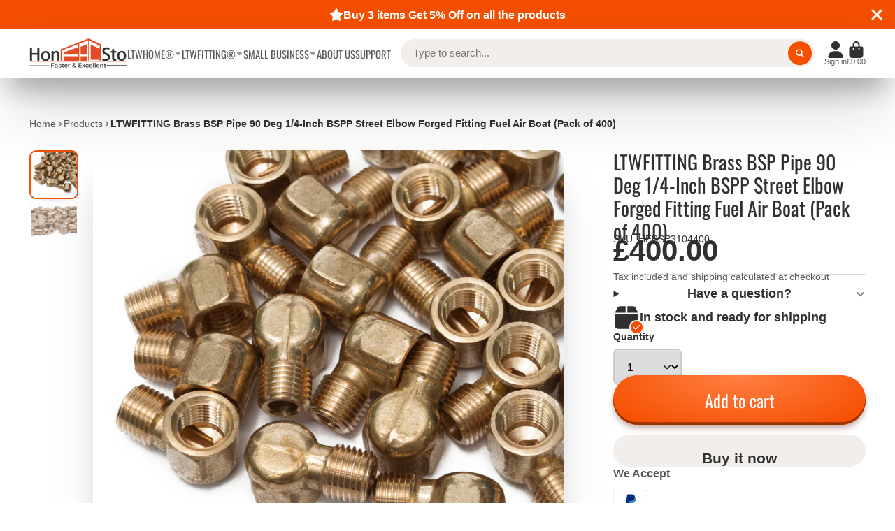

--- FILE ---
content_type: text/html; charset=utf-8
request_url: https://www.honfacsto.co.uk/products/ltwfitting-brass-bsp-pipe-90-deg-1-4-inch-bspp-street-elbow-forged-fitting-fuel-air-boat-pack-of-400
body_size: 43397
content:
<!doctype html>
<html class="no-js" lang="en">
  <head>
    <meta charset="utf-8">
    <meta http-equiv="X-UA-Compatible" content="IE=edge">
    <meta name="viewport" content="width=device-width,initial-scale=1">
    <meta name="theme-color" content="">
    <link rel="canonical" href="https://www.honfacsto.co.uk/products/ltwfitting-brass-bsp-pipe-90-deg-1-4-inch-bspp-street-elbow-forged-fitting-fuel-air-boat-pack-of-400">
    <link rel="preconnect" href="https://cdn.shopify.com" crossorigin><link rel="icon" type="image/png" href="//www.honfacsto.co.uk/cdn/shop/files/logo-new_9140548f-163d-40cb-b026-f5f13d45b878_32x32.png?v=1649500127"><link rel="preconnect" href="https://fonts.shopifycdn.com" crossorigin><title>
      LTWFITTING Brass BSP Pipe 90 Deg 1/4-Inch BSPP Street Elbow Forged Fit
 &ndash; honfacsto-uk</title>

    
      <meta name="description" content="Type: 90 Degree Street Elbow FORGED Thread:1/4-Inch BSPP parallel Female -1/4-Inch BSPP parallel Male Materies: BRASS Net Weight : 31.5 g/pc Choosing products dimensions and quantities at column of size and colour seperately,price would be more favorable if choosing wholesale.">
    

    

<meta property="og:site_name" content="honfacsto-uk">
<meta property="og:url" content="https://www.honfacsto.co.uk/products/ltwfitting-brass-bsp-pipe-90-deg-1-4-inch-bspp-street-elbow-forged-fitting-fuel-air-boat-pack-of-400">
<meta property="og:title" content="LTWFITTING Brass BSP Pipe 90 Deg 1/4-Inch BSPP Street Elbow Forged Fit">
<meta property="og:type" content="product">
<meta property="og:description" content="Type: 90 Degree Street Elbow FORGED Thread:1/4-Inch BSPP parallel Female -1/4-Inch BSPP parallel Male Materies: BRASS Net Weight : 31.5 g/pc Choosing products dimensions and quantities at column of size and colour seperately,price would be more favorable if choosing wholesale."><meta property="og:image" content="http://www.honfacsto.co.uk/cdn/shop/products/hfbsp3104400-1_e0237dce-b65e-4cb8-b02b-1c8c60cd91a5.jpg?v=1648641824">
  <meta property="og:image:secure_url" content="https://www.honfacsto.co.uk/cdn/shop/products/hfbsp3104400-1_e0237dce-b65e-4cb8-b02b-1c8c60cd91a5.jpg?v=1648641824">
  <meta property="og:image:width" content="3168">
  <meta property="og:image:height" content="3168"><meta property="og:price:amount" content="400.00">
  <meta property="og:price:currency" content="GBP"><meta name="twitter:card" content="summary_large_image">
<meta name="twitter:title" content="LTWFITTING Brass BSP Pipe 90 Deg 1/4-Inch BSPP Street Elbow Forged Fit">
<meta name="twitter:description" content="Type: 90 Degree Street Elbow FORGED Thread:1/4-Inch BSPP parallel Female -1/4-Inch BSPP parallel Male Materies: BRASS Net Weight : 31.5 g/pc Choosing products dimensions and quantities at column of size and colour seperately,price would be more favorable if choosing wholesale.">


    <script>window.performance && window.performance.mark && window.performance.mark('shopify.content_for_header.start');</script><meta id="shopify-digital-wallet" name="shopify-digital-wallet" content="/56158519470/digital_wallets/dialog">
<meta name="shopify-checkout-api-token" content="9ef4b4a422b455b3b4d93ece38a93e56">
<meta id="in-context-paypal-metadata" data-shop-id="56158519470" data-venmo-supported="false" data-environment="production" data-locale="en_US" data-paypal-v4="true" data-currency="GBP">
<link rel="alternate" type="application/json+oembed" href="https://www.honfacsto.co.uk/products/ltwfitting-brass-bsp-pipe-90-deg-1-4-inch-bspp-street-elbow-forged-fitting-fuel-air-boat-pack-of-400.oembed">
<script async="async" src="/checkouts/internal/preloads.js?locale=en-GB"></script>
<script id="shopify-features" type="application/json">{"accessToken":"9ef4b4a422b455b3b4d93ece38a93e56","betas":["rich-media-storefront-analytics"],"domain":"www.honfacsto.co.uk","predictiveSearch":true,"shopId":56158519470,"locale":"en"}</script>
<script>var Shopify = Shopify || {};
Shopify.shop = "ltwfitting.myshopify.com";
Shopify.locale = "en";
Shopify.currency = {"active":"GBP","rate":"1.0"};
Shopify.country = "GB";
Shopify.theme = {"name":"ShowTime","id":131181215918,"schema_name":"ShowTime","schema_version":"7.5.0","theme_store_id":687,"role":"main"};
Shopify.theme.handle = "null";
Shopify.theme.style = {"id":null,"handle":null};
Shopify.cdnHost = "www.honfacsto.co.uk/cdn";
Shopify.routes = Shopify.routes || {};
Shopify.routes.root = "/";</script>
<script type="module">!function(o){(o.Shopify=o.Shopify||{}).modules=!0}(window);</script>
<script>!function(o){function n(){var o=[];function n(){o.push(Array.prototype.slice.apply(arguments))}return n.q=o,n}var t=o.Shopify=o.Shopify||{};t.loadFeatures=n(),t.autoloadFeatures=n()}(window);</script>
<script id="shop-js-analytics" type="application/json">{"pageType":"product"}</script>
<script defer="defer" async type="module" src="//www.honfacsto.co.uk/cdn/shopifycloud/shop-js/modules/v2/client.init-shop-cart-sync_C5BV16lS.en.esm.js"></script>
<script defer="defer" async type="module" src="//www.honfacsto.co.uk/cdn/shopifycloud/shop-js/modules/v2/chunk.common_CygWptCX.esm.js"></script>
<script type="module">
  await import("//www.honfacsto.co.uk/cdn/shopifycloud/shop-js/modules/v2/client.init-shop-cart-sync_C5BV16lS.en.esm.js");
await import("//www.honfacsto.co.uk/cdn/shopifycloud/shop-js/modules/v2/chunk.common_CygWptCX.esm.js");

  window.Shopify.SignInWithShop?.initShopCartSync?.({"fedCMEnabled":true,"windoidEnabled":true});

</script>
<script>(function() {
  var isLoaded = false;
  function asyncLoad() {
    if (isLoaded) return;
    isLoaded = true;
    var urls = ["https:\/\/apps.hiko.link\/js\/hiko-auth.js?shop=ltwfitting.myshopify.com","https:\/\/cdn.ryviu.com\/v\/static\/js\/app.js?shop=ltwfitting.myshopify.com","https:\/\/cdn.hextom.com\/js\/eventpromotionbar.js?shop=ltwfitting.myshopify.com"];
    for (var i = 0; i < urls.length; i++) {
      var s = document.createElement('script');
      s.type = 'text/javascript';
      s.async = true;
      s.src = urls[i];
      var x = document.getElementsByTagName('script')[0];
      x.parentNode.insertBefore(s, x);
    }
  };
  if(window.attachEvent) {
    window.attachEvent('onload', asyncLoad);
  } else {
    window.addEventListener('load', asyncLoad, false);
  }
})();</script>
<script id="__st">var __st={"a":56158519470,"offset":28800,"reqid":"f9219c7a-37f0-4d4e-b1af-e05362f6b7b2-1768776819","pageurl":"www.honfacsto.co.uk\/products\/ltwfitting-brass-bsp-pipe-90-deg-1-4-inch-bspp-street-elbow-forged-fitting-fuel-air-boat-pack-of-400","u":"3243f2bd55a5","p":"product","rtyp":"product","rid":7595618140334};</script>
<script>window.ShopifyPaypalV4VisibilityTracking = true;</script>
<script id="captcha-bootstrap">!function(){'use strict';const t='contact',e='account',n='new_comment',o=[[t,t],['blogs',n],['comments',n],[t,'customer']],c=[[e,'customer_login'],[e,'guest_login'],[e,'recover_customer_password'],[e,'create_customer']],r=t=>t.map((([t,e])=>`form[action*='/${t}']:not([data-nocaptcha='true']) input[name='form_type'][value='${e}']`)).join(','),a=t=>()=>t?[...document.querySelectorAll(t)].map((t=>t.form)):[];function s(){const t=[...o],e=r(t);return a(e)}const i='password',u='form_key',d=['recaptcha-v3-token','g-recaptcha-response','h-captcha-response',i],f=()=>{try{return window.sessionStorage}catch{return}},m='__shopify_v',_=t=>t.elements[u];function p(t,e,n=!1){try{const o=window.sessionStorage,c=JSON.parse(o.getItem(e)),{data:r}=function(t){const{data:e,action:n}=t;return t[m]||n?{data:e,action:n}:{data:t,action:n}}(c);for(const[e,n]of Object.entries(r))t.elements[e]&&(t.elements[e].value=n);n&&o.removeItem(e)}catch(o){console.error('form repopulation failed',{error:o})}}const l='form_type',E='cptcha';function T(t){t.dataset[E]=!0}const w=window,h=w.document,L='Shopify',v='ce_forms',y='captcha';let A=!1;((t,e)=>{const n=(g='f06e6c50-85a8-45c8-87d0-21a2b65856fe',I='https://cdn.shopify.com/shopifycloud/storefront-forms-hcaptcha/ce_storefront_forms_captcha_hcaptcha.v1.5.2.iife.js',D={infoText:'Protected by hCaptcha',privacyText:'Privacy',termsText:'Terms'},(t,e,n)=>{const o=w[L][v],c=o.bindForm;if(c)return c(t,g,e,D).then(n);var r;o.q.push([[t,g,e,D],n]),r=I,A||(h.body.append(Object.assign(h.createElement('script'),{id:'captcha-provider',async:!0,src:r})),A=!0)});var g,I,D;w[L]=w[L]||{},w[L][v]=w[L][v]||{},w[L][v].q=[],w[L][y]=w[L][y]||{},w[L][y].protect=function(t,e){n(t,void 0,e),T(t)},Object.freeze(w[L][y]),function(t,e,n,w,h,L){const[v,y,A,g]=function(t,e,n){const i=e?o:[],u=t?c:[],d=[...i,...u],f=r(d),m=r(i),_=r(d.filter((([t,e])=>n.includes(e))));return[a(f),a(m),a(_),s()]}(w,h,L),I=t=>{const e=t.target;return e instanceof HTMLFormElement?e:e&&e.form},D=t=>v().includes(t);t.addEventListener('submit',(t=>{const e=I(t);if(!e)return;const n=D(e)&&!e.dataset.hcaptchaBound&&!e.dataset.recaptchaBound,o=_(e),c=g().includes(e)&&(!o||!o.value);(n||c)&&t.preventDefault(),c&&!n&&(function(t){try{if(!f())return;!function(t){const e=f();if(!e)return;const n=_(t);if(!n)return;const o=n.value;o&&e.removeItem(o)}(t);const e=Array.from(Array(32),(()=>Math.random().toString(36)[2])).join('');!function(t,e){_(t)||t.append(Object.assign(document.createElement('input'),{type:'hidden',name:u})),t.elements[u].value=e}(t,e),function(t,e){const n=f();if(!n)return;const o=[...t.querySelectorAll(`input[type='${i}']`)].map((({name:t})=>t)),c=[...d,...o],r={};for(const[a,s]of new FormData(t).entries())c.includes(a)||(r[a]=s);n.setItem(e,JSON.stringify({[m]:1,action:t.action,data:r}))}(t,e)}catch(e){console.error('failed to persist form',e)}}(e),e.submit())}));const S=(t,e)=>{t&&!t.dataset[E]&&(n(t,e.some((e=>e===t))),T(t))};for(const o of['focusin','change'])t.addEventListener(o,(t=>{const e=I(t);D(e)&&S(e,y())}));const B=e.get('form_key'),M=e.get(l),P=B&&M;t.addEventListener('DOMContentLoaded',(()=>{const t=y();if(P)for(const e of t)e.elements[l].value===M&&p(e,B);[...new Set([...A(),...v().filter((t=>'true'===t.dataset.shopifyCaptcha))])].forEach((e=>S(e,t)))}))}(h,new URLSearchParams(w.location.search),n,t,e,['guest_login'])})(!0,!0)}();</script>
<script integrity="sha256-4kQ18oKyAcykRKYeNunJcIwy7WH5gtpwJnB7kiuLZ1E=" data-source-attribution="shopify.loadfeatures" defer="defer" src="//www.honfacsto.co.uk/cdn/shopifycloud/storefront/assets/storefront/load_feature-a0a9edcb.js" crossorigin="anonymous"></script>
<script data-source-attribution="shopify.dynamic_checkout.dynamic.init">var Shopify=Shopify||{};Shopify.PaymentButton=Shopify.PaymentButton||{isStorefrontPortableWallets:!0,init:function(){window.Shopify.PaymentButton.init=function(){};var t=document.createElement("script");t.src="https://www.honfacsto.co.uk/cdn/shopifycloud/portable-wallets/latest/portable-wallets.en.js",t.type="module",document.head.appendChild(t)}};
</script>
<script data-source-attribution="shopify.dynamic_checkout.buyer_consent">
  function portableWalletsHideBuyerConsent(e){var t=document.getElementById("shopify-buyer-consent"),n=document.getElementById("shopify-subscription-policy-button");t&&n&&(t.classList.add("hidden"),t.setAttribute("aria-hidden","true"),n.removeEventListener("click",e))}function portableWalletsShowBuyerConsent(e){var t=document.getElementById("shopify-buyer-consent"),n=document.getElementById("shopify-subscription-policy-button");t&&n&&(t.classList.remove("hidden"),t.removeAttribute("aria-hidden"),n.addEventListener("click",e))}window.Shopify?.PaymentButton&&(window.Shopify.PaymentButton.hideBuyerConsent=portableWalletsHideBuyerConsent,window.Shopify.PaymentButton.showBuyerConsent=portableWalletsShowBuyerConsent);
</script>
<script>
  function portableWalletsCleanup(e){e&&e.src&&console.error("Failed to load portable wallets script "+e.src);var t=document.querySelectorAll("shopify-accelerated-checkout .shopify-payment-button__skeleton, shopify-accelerated-checkout-cart .wallet-cart-button__skeleton"),e=document.getElementById("shopify-buyer-consent");for(let e=0;e<t.length;e++)t[e].remove();e&&e.remove()}function portableWalletsNotLoadedAsModule(e){e instanceof ErrorEvent&&"string"==typeof e.message&&e.message.includes("import.meta")&&"string"==typeof e.filename&&e.filename.includes("portable-wallets")&&(window.removeEventListener("error",portableWalletsNotLoadedAsModule),window.Shopify.PaymentButton.failedToLoad=e,"loading"===document.readyState?document.addEventListener("DOMContentLoaded",window.Shopify.PaymentButton.init):window.Shopify.PaymentButton.init())}window.addEventListener("error",portableWalletsNotLoadedAsModule);
</script>

<script type="module" src="https://www.honfacsto.co.uk/cdn/shopifycloud/portable-wallets/latest/portable-wallets.en.js" onError="portableWalletsCleanup(this)" crossorigin="anonymous"></script>
<script nomodule>
  document.addEventListener("DOMContentLoaded", portableWalletsCleanup);
</script>

<link id="shopify-accelerated-checkout-styles" rel="stylesheet" media="screen" href="https://www.honfacsto.co.uk/cdn/shopifycloud/portable-wallets/latest/accelerated-checkout-backwards-compat.css" crossorigin="anonymous">
<style id="shopify-accelerated-checkout-cart">
        #shopify-buyer-consent {
  margin-top: 1em;
  display: inline-block;
  width: 100%;
}

#shopify-buyer-consent.hidden {
  display: none;
}

#shopify-subscription-policy-button {
  background: none;
  border: none;
  padding: 0;
  text-decoration: underline;
  font-size: inherit;
  cursor: pointer;
}

#shopify-subscription-policy-button::before {
  box-shadow: none;
}

      </style>

<script>window.performance && window.performance.mark && window.performance.mark('shopify.content_for_header.end');</script>

    

<style data-shopify>
    
    
    
    
    @font-face {
  font-family: Oswald;
  font-weight: 400;
  font-style: normal;
  font-display: swap;
  src: url("//www.honfacsto.co.uk/cdn/fonts/oswald/oswald_n4.7760ed7a63e536050f64bb0607ff70ce07a480bd.woff2") format("woff2"),
       url("//www.honfacsto.co.uk/cdn/fonts/oswald/oswald_n4.ae5e497f60fc686568afe76e9ff1872693c533e9.woff") format("woff");
}


    :root {
    --font-body-family: "system_ui", -apple-system, 'Segoe UI', Roboto, 'Helvetica Neue', 'Noto Sans', 'Liberation Sans', Arial, sans-serif, 'Apple Color Emoji', 'Segoe UI Emoji', 'Segoe UI Symbol', 'Noto Color Emoji';
    --font-body-style: normal;
    --font-body-weight: 400;
    --font-body-weight-bold: 700;

    --font-heading-family: Oswald, sans-serif;
    --font-heading-style: normal;
    --font-heading-weight: 400;

    --font-scale: 1.0;

    
    --color-g-text: #303030;--color-g-text-alpha-80: rgba(35, 35, 35, 0.8);
    --color-g-text-alpha-70: rgba(35, 35, 35, 0.7);
    --color-g-text-alpha-50: rgba(35, 35, 35, 0.5);
    --color-g-text-alpha-60: rgba(35, 35, 35, 0.6);
    --color-g-text-alpha-40: rgba(35, 35, 35, 0.4);
    --color-g-text-alpha-30: rgba(35, 35, 35, 0.3);
    --color-g-text-alpha-20: rgba(35, 35, 35, 0.2);
    --color-g-text-alpha-10: rgba(35, 35, 35, 0.1);

    --color-g-bg: #ffffff;
    --color-g-bg-d5: #f2f2f2;
    --color-g-bg-d15: #e6e6e6;
    --color-g-bg-alpha-0: rgba(255, 255, 255, 0);
    --color-g-bg-alpha-70: rgba(255, 255, 255, 0.7);
    --color-g-bg-border: #cccccc;
    --color-g-fg: #ffffff;
    --color-g-fg-alpha-70: rgba(255, 255, 255, 0.7);
    --color-g-fg-alpha-50: rgba(255, 255, 255, 0.5);
    --color-g-fg-d10: #e6e6e6;
    --color-g-fg-d20: #cccccc;
    --color-g-accent: #f54f01;
    --color-g-sale: #B12704;
    --color-g-warning: #b12704;
    --color-g-success: #f54f01;
    --color-g-danger: #b12704;
    --color-g-star-rating: #FFA41C;

    --color-g-button-text: #ffffff;
    --color-g-button-bg: #f54f01;
    --color-g-button-bg-hover: #dc4701;
    --color-g-button-shadow-l1: rgba(93, 30, 0, 0.3);
    --color-g-button-shadow-l2: rgba(93, 30, 0, 0.15);
    --color-g-button-shadow-l3: #9a3201;
    --color-g-button-bg-gradient: #ff8043;

    --color-g-button-buy-it-now-text: #303030;
    --color-g-button-buy-it-now-bg: #f2eeeb;
    --color-g-button-buy-it-now-bg-hover: #e8e1dc;

    --color-g-product-badge-sale: #DC3545;
    --color-g-product-badge-sold-out: #7D959F;

    --border-radius-base: 1.125rem;
    --border-radius-inner: 0.7rem;
    --border-radius-sm: 0.25rem;
    --transition-base: 0.3s;

    --box-shadow-large: rgb(50 50 93 / 25%) 0px 50px 100px -20px, rgb(0 0 0 / 30%) 0px 30px 60px -30px;

    --container-width: 1400px;
    --container-spacer: min(3rem, 5vw);
    }
</style>
<link rel="preload" as="font" href="//www.honfacsto.co.uk/cdn/fonts/oswald/oswald_n4.7760ed7a63e536050f64bb0607ff70ce07a480bd.woff2" type="font/woff2" crossorigin><script>
      document.documentElement.className = document.documentElement.className.replace('no-js', 'js');
      if (Shopify.designMode) {
        document.documentElement.classList.add('shopify-design-mode');
      }
      function lazyImageOnLoad(img) {
        img.setAttribute('loaded', '');
      }
    </script>

  <!-- Google tag (gtag.js) -->
<script async src="https://www.googletagmanager.com/gtag/js?id=AW-10947650784"></script>
<script>
  window.dataLayer = window.dataLayer || [];
  function gtag(){dataLayer.push(arguments);}
  gtag('js', new Date());

  gtag('config', 'AW-10947650784');
</script>


<!-- Add to Cart -->
<script>
    window.addEventListener('load', function (event) {
        document.querySelectorAll('[class="#button @display-style:gradient @size:h2 @block @shadow heading-font"]').forEach(function (e) {
            e.addEventListener('click', function (e) {
                 gtag('event', 'conversion', {'send_to': 'AW-10947650784/BIq8CKSBrswYEODJn-Qo'});
            });
        });
    });
</script>


<!-- Checkout -->
<script>
    window.addEventListener('load', function (event) {
        document.querySelectorAll('[name="checkout"]').forEach(function (e) {
            e.addEventListener('click', function (e) {
                 gtag('event', 'conversion', {'send_to': 'AW-10947650784/5JJkCKeBrswYEODJn-Qo'});
            });
        });
    });
</script>


<!-- Page View -->
<script>
window.addEventListener("load", function(event){
    if(window.location.href.includes("honfacsto")){
          gtag('event', 'conversion', {'send_to': 'AW-10947650784/20FzCIeyvvkYEODJn-Qo'});
   }
});
</script>
  
  <link href="//www.honfacsto.co.uk/cdn/shop/t/6/assets/core.css?v=77847261427131409671664506529" rel="stylesheet" type="text/css" media="all" />

  

  <link href="https://monorail-edge.shopifysvc.com" rel="dns-prefetch">
<script>(function(){if ("sendBeacon" in navigator && "performance" in window) {try {var session_token_from_headers = performance.getEntriesByType('navigation')[0].serverTiming.find(x => x.name == '_s').description;} catch {var session_token_from_headers = undefined;}var session_cookie_matches = document.cookie.match(/_shopify_s=([^;]*)/);var session_token_from_cookie = session_cookie_matches && session_cookie_matches.length === 2 ? session_cookie_matches[1] : "";var session_token = session_token_from_headers || session_token_from_cookie || "";function handle_abandonment_event(e) {var entries = performance.getEntries().filter(function(entry) {return /monorail-edge.shopifysvc.com/.test(entry.name);});if (!window.abandonment_tracked && entries.length === 0) {window.abandonment_tracked = true;var currentMs = Date.now();var navigation_start = performance.timing.navigationStart;var payload = {shop_id: 56158519470,url: window.location.href,navigation_start,duration: currentMs - navigation_start,session_token,page_type: "product"};window.navigator.sendBeacon("https://monorail-edge.shopifysvc.com/v1/produce", JSON.stringify({schema_id: "online_store_buyer_site_abandonment/1.1",payload: payload,metadata: {event_created_at_ms: currentMs,event_sent_at_ms: currentMs}}));}}window.addEventListener('pagehide', handle_abandonment_event);}}());</script>
<script id="web-pixels-manager-setup">(function e(e,d,r,n,o){if(void 0===o&&(o={}),!Boolean(null===(a=null===(i=window.Shopify)||void 0===i?void 0:i.analytics)||void 0===a?void 0:a.replayQueue)){var i,a;window.Shopify=window.Shopify||{};var t=window.Shopify;t.analytics=t.analytics||{};var s=t.analytics;s.replayQueue=[],s.publish=function(e,d,r){return s.replayQueue.push([e,d,r]),!0};try{self.performance.mark("wpm:start")}catch(e){}var l=function(){var e={modern:/Edge?\/(1{2}[4-9]|1[2-9]\d|[2-9]\d{2}|\d{4,})\.\d+(\.\d+|)|Firefox\/(1{2}[4-9]|1[2-9]\d|[2-9]\d{2}|\d{4,})\.\d+(\.\d+|)|Chrom(ium|e)\/(9{2}|\d{3,})\.\d+(\.\d+|)|(Maci|X1{2}).+ Version\/(15\.\d+|(1[6-9]|[2-9]\d|\d{3,})\.\d+)([,.]\d+|)( \(\w+\)|)( Mobile\/\w+|) Safari\/|Chrome.+OPR\/(9{2}|\d{3,})\.\d+\.\d+|(CPU[ +]OS|iPhone[ +]OS|CPU[ +]iPhone|CPU IPhone OS|CPU iPad OS)[ +]+(15[._]\d+|(1[6-9]|[2-9]\d|\d{3,})[._]\d+)([._]\d+|)|Android:?[ /-](13[3-9]|1[4-9]\d|[2-9]\d{2}|\d{4,})(\.\d+|)(\.\d+|)|Android.+Firefox\/(13[5-9]|1[4-9]\d|[2-9]\d{2}|\d{4,})\.\d+(\.\d+|)|Android.+Chrom(ium|e)\/(13[3-9]|1[4-9]\d|[2-9]\d{2}|\d{4,})\.\d+(\.\d+|)|SamsungBrowser\/([2-9]\d|\d{3,})\.\d+/,legacy:/Edge?\/(1[6-9]|[2-9]\d|\d{3,})\.\d+(\.\d+|)|Firefox\/(5[4-9]|[6-9]\d|\d{3,})\.\d+(\.\d+|)|Chrom(ium|e)\/(5[1-9]|[6-9]\d|\d{3,})\.\d+(\.\d+|)([\d.]+$|.*Safari\/(?![\d.]+ Edge\/[\d.]+$))|(Maci|X1{2}).+ Version\/(10\.\d+|(1[1-9]|[2-9]\d|\d{3,})\.\d+)([,.]\d+|)( \(\w+\)|)( Mobile\/\w+|) Safari\/|Chrome.+OPR\/(3[89]|[4-9]\d|\d{3,})\.\d+\.\d+|(CPU[ +]OS|iPhone[ +]OS|CPU[ +]iPhone|CPU IPhone OS|CPU iPad OS)[ +]+(10[._]\d+|(1[1-9]|[2-9]\d|\d{3,})[._]\d+)([._]\d+|)|Android:?[ /-](13[3-9]|1[4-9]\d|[2-9]\d{2}|\d{4,})(\.\d+|)(\.\d+|)|Mobile Safari.+OPR\/([89]\d|\d{3,})\.\d+\.\d+|Android.+Firefox\/(13[5-9]|1[4-9]\d|[2-9]\d{2}|\d{4,})\.\d+(\.\d+|)|Android.+Chrom(ium|e)\/(13[3-9]|1[4-9]\d|[2-9]\d{2}|\d{4,})\.\d+(\.\d+|)|Android.+(UC? ?Browser|UCWEB|U3)[ /]?(15\.([5-9]|\d{2,})|(1[6-9]|[2-9]\d|\d{3,})\.\d+)\.\d+|SamsungBrowser\/(5\.\d+|([6-9]|\d{2,})\.\d+)|Android.+MQ{2}Browser\/(14(\.(9|\d{2,})|)|(1[5-9]|[2-9]\d|\d{3,})(\.\d+|))(\.\d+|)|K[Aa][Ii]OS\/(3\.\d+|([4-9]|\d{2,})\.\d+)(\.\d+|)/},d=e.modern,r=e.legacy,n=navigator.userAgent;return n.match(d)?"modern":n.match(r)?"legacy":"unknown"}(),u="modern"===l?"modern":"legacy",c=(null!=n?n:{modern:"",legacy:""})[u],f=function(e){return[e.baseUrl,"/wpm","/b",e.hashVersion,"modern"===e.buildTarget?"m":"l",".js"].join("")}({baseUrl:d,hashVersion:r,buildTarget:u}),m=function(e){var d=e.version,r=e.bundleTarget,n=e.surface,o=e.pageUrl,i=e.monorailEndpoint;return{emit:function(e){var a=e.status,t=e.errorMsg,s=(new Date).getTime(),l=JSON.stringify({metadata:{event_sent_at_ms:s},events:[{schema_id:"web_pixels_manager_load/3.1",payload:{version:d,bundle_target:r,page_url:o,status:a,surface:n,error_msg:t},metadata:{event_created_at_ms:s}}]});if(!i)return console&&console.warn&&console.warn("[Web Pixels Manager] No Monorail endpoint provided, skipping logging."),!1;try{return self.navigator.sendBeacon.bind(self.navigator)(i,l)}catch(e){}var u=new XMLHttpRequest;try{return u.open("POST",i,!0),u.setRequestHeader("Content-Type","text/plain"),u.send(l),!0}catch(e){return console&&console.warn&&console.warn("[Web Pixels Manager] Got an unhandled error while logging to Monorail."),!1}}}}({version:r,bundleTarget:l,surface:e.surface,pageUrl:self.location.href,monorailEndpoint:e.monorailEndpoint});try{o.browserTarget=l,function(e){var d=e.src,r=e.async,n=void 0===r||r,o=e.onload,i=e.onerror,a=e.sri,t=e.scriptDataAttributes,s=void 0===t?{}:t,l=document.createElement("script"),u=document.querySelector("head"),c=document.querySelector("body");if(l.async=n,l.src=d,a&&(l.integrity=a,l.crossOrigin="anonymous"),s)for(var f in s)if(Object.prototype.hasOwnProperty.call(s,f))try{l.dataset[f]=s[f]}catch(e){}if(o&&l.addEventListener("load",o),i&&l.addEventListener("error",i),u)u.appendChild(l);else{if(!c)throw new Error("Did not find a head or body element to append the script");c.appendChild(l)}}({src:f,async:!0,onload:function(){if(!function(){var e,d;return Boolean(null===(d=null===(e=window.Shopify)||void 0===e?void 0:e.analytics)||void 0===d?void 0:d.initialized)}()){var d=window.webPixelsManager.init(e)||void 0;if(d){var r=window.Shopify.analytics;r.replayQueue.forEach((function(e){var r=e[0],n=e[1],o=e[2];d.publishCustomEvent(r,n,o)})),r.replayQueue=[],r.publish=d.publishCustomEvent,r.visitor=d.visitor,r.initialized=!0}}},onerror:function(){return m.emit({status:"failed",errorMsg:"".concat(f," has failed to load")})},sri:function(e){var d=/^sha384-[A-Za-z0-9+/=]+$/;return"string"==typeof e&&d.test(e)}(c)?c:"",scriptDataAttributes:o}),m.emit({status:"loading"})}catch(e){m.emit({status:"failed",errorMsg:(null==e?void 0:e.message)||"Unknown error"})}}})({shopId: 56158519470,storefrontBaseUrl: "https://www.honfacsto.co.uk",extensionsBaseUrl: "https://extensions.shopifycdn.com/cdn/shopifycloud/web-pixels-manager",monorailEndpoint: "https://monorail-edge.shopifysvc.com/unstable/produce_batch",surface: "storefront-renderer",enabledBetaFlags: ["2dca8a86"],webPixelsConfigList: [{"id":"shopify-app-pixel","configuration":"{}","eventPayloadVersion":"v1","runtimeContext":"STRICT","scriptVersion":"0450","apiClientId":"shopify-pixel","type":"APP","privacyPurposes":["ANALYTICS","MARKETING"]},{"id":"shopify-custom-pixel","eventPayloadVersion":"v1","runtimeContext":"LAX","scriptVersion":"0450","apiClientId":"shopify-pixel","type":"CUSTOM","privacyPurposes":["ANALYTICS","MARKETING"]}],isMerchantRequest: false,initData: {"shop":{"name":"honfacsto-uk","paymentSettings":{"currencyCode":"GBP"},"myshopifyDomain":"ltwfitting.myshopify.com","countryCode":"GB","storefrontUrl":"https:\/\/www.honfacsto.co.uk"},"customer":null,"cart":null,"checkout":null,"productVariants":[{"price":{"amount":400.0,"currencyCode":"GBP"},"product":{"title":"LTWFITTING Brass BSP Pipe 90 Deg 1\/4-Inch BSPP Street Elbow Forged Fitting Fuel Air Boat (Pack of 400)","vendor":"honest-f","id":"7595618140334","untranslatedTitle":"LTWFITTING Brass BSP Pipe 90 Deg 1\/4-Inch BSPP Street Elbow Forged Fitting Fuel Air Boat (Pack of 400)","url":"\/products\/ltwfitting-brass-bsp-pipe-90-deg-1-4-inch-bspp-street-elbow-forged-fitting-fuel-air-boat-pack-of-400","type":""},"id":"42411527143598","image":{"src":"\/\/www.honfacsto.co.uk\/cdn\/shop\/products\/hfbsp3104400-1_e0237dce-b65e-4cb8-b02b-1c8c60cd91a5.jpg?v=1648641824"},"sku":"HFBSP3104400","title":"Default Title","untranslatedTitle":"Default Title"}],"purchasingCompany":null},},"https://www.honfacsto.co.uk/cdn","fcfee988w5aeb613cpc8e4bc33m6693e112",{"modern":"","legacy":""},{"shopId":"56158519470","storefrontBaseUrl":"https:\/\/www.honfacsto.co.uk","extensionBaseUrl":"https:\/\/extensions.shopifycdn.com\/cdn\/shopifycloud\/web-pixels-manager","surface":"storefront-renderer","enabledBetaFlags":"[\"2dca8a86\"]","isMerchantRequest":"false","hashVersion":"fcfee988w5aeb613cpc8e4bc33m6693e112","publish":"custom","events":"[[\"page_viewed\",{}],[\"product_viewed\",{\"productVariant\":{\"price\":{\"amount\":400.0,\"currencyCode\":\"GBP\"},\"product\":{\"title\":\"LTWFITTING Brass BSP Pipe 90 Deg 1\/4-Inch BSPP Street Elbow Forged Fitting Fuel Air Boat (Pack of 400)\",\"vendor\":\"honest-f\",\"id\":\"7595618140334\",\"untranslatedTitle\":\"LTWFITTING Brass BSP Pipe 90 Deg 1\/4-Inch BSPP Street Elbow Forged Fitting Fuel Air Boat (Pack of 400)\",\"url\":\"\/products\/ltwfitting-brass-bsp-pipe-90-deg-1-4-inch-bspp-street-elbow-forged-fitting-fuel-air-boat-pack-of-400\",\"type\":\"\"},\"id\":\"42411527143598\",\"image\":{\"src\":\"\/\/www.honfacsto.co.uk\/cdn\/shop\/products\/hfbsp3104400-1_e0237dce-b65e-4cb8-b02b-1c8c60cd91a5.jpg?v=1648641824\"},\"sku\":\"HFBSP3104400\",\"title\":\"Default Title\",\"untranslatedTitle\":\"Default Title\"}}]]"});</script><script>
  window.ShopifyAnalytics = window.ShopifyAnalytics || {};
  window.ShopifyAnalytics.meta = window.ShopifyAnalytics.meta || {};
  window.ShopifyAnalytics.meta.currency = 'GBP';
  var meta = {"product":{"id":7595618140334,"gid":"gid:\/\/shopify\/Product\/7595618140334","vendor":"honest-f","type":"","handle":"ltwfitting-brass-bsp-pipe-90-deg-1-4-inch-bspp-street-elbow-forged-fitting-fuel-air-boat-pack-of-400","variants":[{"id":42411527143598,"price":40000,"name":"LTWFITTING Brass BSP Pipe 90 Deg 1\/4-Inch BSPP Street Elbow Forged Fitting Fuel Air Boat (Pack of 400)","public_title":null,"sku":"HFBSP3104400"}],"remote":false},"page":{"pageType":"product","resourceType":"product","resourceId":7595618140334,"requestId":"f9219c7a-37f0-4d4e-b1af-e05362f6b7b2-1768776819"}};
  for (var attr in meta) {
    window.ShopifyAnalytics.meta[attr] = meta[attr];
  }
</script>
<script class="analytics">
  (function () {
    var customDocumentWrite = function(content) {
      var jquery = null;

      if (window.jQuery) {
        jquery = window.jQuery;
      } else if (window.Checkout && window.Checkout.$) {
        jquery = window.Checkout.$;
      }

      if (jquery) {
        jquery('body').append(content);
      }
    };

    var hasLoggedConversion = function(token) {
      if (token) {
        return document.cookie.indexOf('loggedConversion=' + token) !== -1;
      }
      return false;
    }

    var setCookieIfConversion = function(token) {
      if (token) {
        var twoMonthsFromNow = new Date(Date.now());
        twoMonthsFromNow.setMonth(twoMonthsFromNow.getMonth() + 2);

        document.cookie = 'loggedConversion=' + token + '; expires=' + twoMonthsFromNow;
      }
    }

    var trekkie = window.ShopifyAnalytics.lib = window.trekkie = window.trekkie || [];
    if (trekkie.integrations) {
      return;
    }
    trekkie.methods = [
      'identify',
      'page',
      'ready',
      'track',
      'trackForm',
      'trackLink'
    ];
    trekkie.factory = function(method) {
      return function() {
        var args = Array.prototype.slice.call(arguments);
        args.unshift(method);
        trekkie.push(args);
        return trekkie;
      };
    };
    for (var i = 0; i < trekkie.methods.length; i++) {
      var key = trekkie.methods[i];
      trekkie[key] = trekkie.factory(key);
    }
    trekkie.load = function(config) {
      trekkie.config = config || {};
      trekkie.config.initialDocumentCookie = document.cookie;
      var first = document.getElementsByTagName('script')[0];
      var script = document.createElement('script');
      script.type = 'text/javascript';
      script.onerror = function(e) {
        var scriptFallback = document.createElement('script');
        scriptFallback.type = 'text/javascript';
        scriptFallback.onerror = function(error) {
                var Monorail = {
      produce: function produce(monorailDomain, schemaId, payload) {
        var currentMs = new Date().getTime();
        var event = {
          schema_id: schemaId,
          payload: payload,
          metadata: {
            event_created_at_ms: currentMs,
            event_sent_at_ms: currentMs
          }
        };
        return Monorail.sendRequest("https://" + monorailDomain + "/v1/produce", JSON.stringify(event));
      },
      sendRequest: function sendRequest(endpointUrl, payload) {
        // Try the sendBeacon API
        if (window && window.navigator && typeof window.navigator.sendBeacon === 'function' && typeof window.Blob === 'function' && !Monorail.isIos12()) {
          var blobData = new window.Blob([payload], {
            type: 'text/plain'
          });

          if (window.navigator.sendBeacon(endpointUrl, blobData)) {
            return true;
          } // sendBeacon was not successful

        } // XHR beacon

        var xhr = new XMLHttpRequest();

        try {
          xhr.open('POST', endpointUrl);
          xhr.setRequestHeader('Content-Type', 'text/plain');
          xhr.send(payload);
        } catch (e) {
          console.log(e);
        }

        return false;
      },
      isIos12: function isIos12() {
        return window.navigator.userAgent.lastIndexOf('iPhone; CPU iPhone OS 12_') !== -1 || window.navigator.userAgent.lastIndexOf('iPad; CPU OS 12_') !== -1;
      }
    };
    Monorail.produce('monorail-edge.shopifysvc.com',
      'trekkie_storefront_load_errors/1.1',
      {shop_id: 56158519470,
      theme_id: 131181215918,
      app_name: "storefront",
      context_url: window.location.href,
      source_url: "//www.honfacsto.co.uk/cdn/s/trekkie.storefront.cd680fe47e6c39ca5d5df5f0a32d569bc48c0f27.min.js"});

        };
        scriptFallback.async = true;
        scriptFallback.src = '//www.honfacsto.co.uk/cdn/s/trekkie.storefront.cd680fe47e6c39ca5d5df5f0a32d569bc48c0f27.min.js';
        first.parentNode.insertBefore(scriptFallback, first);
      };
      script.async = true;
      script.src = '//www.honfacsto.co.uk/cdn/s/trekkie.storefront.cd680fe47e6c39ca5d5df5f0a32d569bc48c0f27.min.js';
      first.parentNode.insertBefore(script, first);
    };
    trekkie.load(
      {"Trekkie":{"appName":"storefront","development":false,"defaultAttributes":{"shopId":56158519470,"isMerchantRequest":null,"themeId":131181215918,"themeCityHash":"16494123591212064932","contentLanguage":"en","currency":"GBP","eventMetadataId":"24a01b30-3091-4a7d-a5ba-46d1f88138cf"},"isServerSideCookieWritingEnabled":true,"monorailRegion":"shop_domain","enabledBetaFlags":["65f19447"]},"Session Attribution":{},"S2S":{"facebookCapiEnabled":false,"source":"trekkie-storefront-renderer","apiClientId":580111}}
    );

    var loaded = false;
    trekkie.ready(function() {
      if (loaded) return;
      loaded = true;

      window.ShopifyAnalytics.lib = window.trekkie;

      var originalDocumentWrite = document.write;
      document.write = customDocumentWrite;
      try { window.ShopifyAnalytics.merchantGoogleAnalytics.call(this); } catch(error) {};
      document.write = originalDocumentWrite;

      window.ShopifyAnalytics.lib.page(null,{"pageType":"product","resourceType":"product","resourceId":7595618140334,"requestId":"f9219c7a-37f0-4d4e-b1af-e05362f6b7b2-1768776819","shopifyEmitted":true});

      var match = window.location.pathname.match(/checkouts\/(.+)\/(thank_you|post_purchase)/)
      var token = match? match[1]: undefined;
      if (!hasLoggedConversion(token)) {
        setCookieIfConversion(token);
        window.ShopifyAnalytics.lib.track("Viewed Product",{"currency":"GBP","variantId":42411527143598,"productId":7595618140334,"productGid":"gid:\/\/shopify\/Product\/7595618140334","name":"LTWFITTING Brass BSP Pipe 90 Deg 1\/4-Inch BSPP Street Elbow Forged Fitting Fuel Air Boat (Pack of 400)","price":"400.00","sku":"HFBSP3104400","brand":"honest-f","variant":null,"category":"","nonInteraction":true,"remote":false},undefined,undefined,{"shopifyEmitted":true});
      window.ShopifyAnalytics.lib.track("monorail:\/\/trekkie_storefront_viewed_product\/1.1",{"currency":"GBP","variantId":42411527143598,"productId":7595618140334,"productGid":"gid:\/\/shopify\/Product\/7595618140334","name":"LTWFITTING Brass BSP Pipe 90 Deg 1\/4-Inch BSPP Street Elbow Forged Fitting Fuel Air Boat (Pack of 400)","price":"400.00","sku":"HFBSP3104400","brand":"honest-f","variant":null,"category":"","nonInteraction":true,"remote":false,"referer":"https:\/\/www.honfacsto.co.uk\/products\/ltwfitting-brass-bsp-pipe-90-deg-1-4-inch-bspp-street-elbow-forged-fitting-fuel-air-boat-pack-of-400"});
      }
    });


        var eventsListenerScript = document.createElement('script');
        eventsListenerScript.async = true;
        eventsListenerScript.src = "//www.honfacsto.co.uk/cdn/shopifycloud/storefront/assets/shop_events_listener-3da45d37.js";
        document.getElementsByTagName('head')[0].appendChild(eventsListenerScript);

})();</script>
<script
  defer
  src="https://www.honfacsto.co.uk/cdn/shopifycloud/perf-kit/shopify-perf-kit-3.0.4.min.js"
  data-application="storefront-renderer"
  data-shop-id="56158519470"
  data-render-region="gcp-us-east1"
  data-page-type="product"
  data-theme-instance-id="131181215918"
  data-theme-name="ShowTime"
  data-theme-version="7.5.0"
  data-monorail-region="shop_domain"
  data-resource-timing-sampling-rate="10"
  data-shs="true"
  data-shs-beacon="true"
  data-shs-export-with-fetch="true"
  data-shs-logs-sample-rate="1"
  data-shs-beacon-endpoint="https://www.honfacsto.co.uk/api/collect"
></script>
</head>

  <body>
    <div class="#container" data-main-container></div>
    <script>
    window.importModule = (mod) => import(window.theme.modules[mod]);
    var containerEl = document.querySelector('[data-main-container]');
    var containerStyles = getComputedStyle(containerEl);
    window.containerInnerWidth = containerEl.clientWidth - parseFloat(containerStyles.paddingRight) - parseFloat(containerStyles.paddingLeft);
    var globalLoadedStyles = {};
    function loadStyle(style) {
        if(globalLoadedStyles[style.getAttribute('href')]) {
            return;
        }
        globalLoadedStyles[style.getAttribute('href')] = true;
        if(style.media === 'print') {
            style.media = 'all';
        }
    }
    window.global = {
        cartNotificationsEnabled: true
    }
    window.shopUrl = 'https://www.honfacsto.co.uk';
    window.routes = {
        cart_add_url: '/cart/add',
        cart_change_url: '/cart/change',
        cart_update_url: '/cart/update',
        predictive_search_url: '/search/suggest'
    };
    window.dynamicURLs = {
        account: '/account',
        accountLogin: '/account/login',
        accountLogout: '/account/logout',
        accountRegister: '/account/register',
        accountAddresses: '/account/addresses',
        allProductsCollection: '/collections/all',
        cart: '/cart',
        cartAdd: '/cart/add',
        cartChange: '/cart/change',
        cartClear: '/cart/clear',
        cartUpdate: '/cart/update',
        contact: '/contact#contact_form',
        localization: '/localization',
        collections: '/collections',
        predictiveSearch: '/search/suggest',
        productRecommendations: '/recommendations/products',
        root: '/',
        search: '/search'
    };
    window.cartStrings = {
        error: `There was an error while updating your cart. Please try again.`,
        quantityError: `You can only add [quantity] of this item to your cart.`
    };
    window.variantStrings = {
        addToCart: `Add to cart`,
        soldOut: `Sold out`,
        unavailable: `Unavailable`,
    };
    window.accessibilityStrings = {
        imageAvailable: `Image [index] is now available in gallery view`,
        shareSuccess: `Link copied to clipboard`,
        pauseSlideshow: `Pause slideshow`,
        playSlideshow: `Play slideshow`,
    };
    window.theme = {
        modules: {
            Core: `//www.honfacsto.co.uk/cdn/shop/t/6/assets/core.js?v=97269271656970592671664506525`,
            Utils: `//www.honfacsto.co.uk/cdn/shop/t/6/assets/utils.js?v=72629973953171047721664506530`,
            Swiper: `//www.honfacsto.co.uk/cdn/shop/t/6/assets/swiper.js?v=30504170013622546281664506526`,
            NoUiSlider: `//www.honfacsto.co.uk/cdn/shop/t/6/assets/no-ui-slider.js?v=156346304895698499771664506525`,
            Plyr: `//www.honfacsto.co.uk/cdn/shop/t/6/assets/plyr.js?v=74043197090811028541664506529`,
            Routes: `//www.honfacsto.co.uk/cdn/shop/t/6/assets/routes.js?1554`,
            GoogleMap: `//www.honfacsto.co.uk/cdn/shop/t/6/assets/google-map.js?v=106601683526589430341664506527`,
            FloatingUI: `//www.honfacsto.co.uk/cdn/shop/t/6/assets/floating-ui.js?v=170727007776467026251664506531`,
            DriftZoom: `//www.honfacsto.co.uk/cdn/shop/t/6/assets/drift-zoom.js?v=146123235480020830731664506531`,
            BrowsingHistoryPromise: `//www.honfacsto.co.uk/cdn/shop/t/6/assets/browsing-history-promise.js?v=23408686670351517701664506525`
        },
        scripts: {
            Popper: 'https://unpkg.com/@popperjs/core@2'
        }
    }
</script>
    <link rel="stylesheet" href="//www.honfacsto.co.uk/cdn/shop/t/6/assets/lights-out.css?v=68331543693155160841664506530" media="print" onload="loadStyle(this)">
        <noscript>
            <link rel="stylesheet" href="//www.honfacsto.co.uk/cdn/shop/t/6/assets/lights-out.css?v=68331543693155160841664506530" media="screen">
        </noscript>

<lights-out class="#lights-out"></lights-out>

<script type="module" src="//www.honfacsto.co.uk/cdn/shop/t/6/assets/lights-out.js?v=173013320898040662471664506528"></script>
    <svg display="none" width="0" height="0" version="1.1" xmlns="http://www.w3.org/2000/svg"
    xmlns:xlink="http://www.w3.org/1999/xlink">
  <defs>
    <symbol id="svg-icon-bell" viewbox="0 0 448 512">
      <title>bell</title>
      <path d="M224 0c-17.7 0-32 14.3-32 32V51.2C119 66 64 130.6 64 208v18.8c0 47-17.3 92.4-48.5 127.6l-7.4 8.3c-8.4
          9.4-10.4 22.9-5.3 34.4S19.4 416 32 416H416c12.6 0 24-7.4 29.2-18.9s3.1-25-5.3-34.4l-7.4-8.3C401.3 319.2 384
          273.9 384 226.8V208c0-77.4-55-142-128-156.8V32c0-17.7-14.3-32-32-32zm45.3 493.3c12-12 18.7-28.3 18.7-45.3H224
          160c0 17 6.7 33.3 18.7 45.3s28.3 18.7 45.3 18.7s33.3-6.7 45.3-18.7z">
    </symbol>
    <symbol id="svg-icon-user" viewbox="0 0 448 512">
      <title>user</title>
      <path d="M224 256c70.7 0 128-57.3 128-128S294.7 0 224 0S96 57.3 96 128s57.3 128 128 128zm-45.7 48C79.8 304 0 383.8
          0 482.3C0 498.7 13.3 512 29.7 512H418.3c16.4 0 29.7-13.3 29.7-29.7C448 383.8 368.2 304 269.7 304H178.3z">
    </symbol>
    <symbol id="svg-icon-minus" viewbox="0 0 448 512">
      <title>minus</title>
      <path d="M432 256c0 17.7-14.3 32-32 32L48 288c-17.7 0-32-14.3-32-32s14.3-32 32-32l352 0c17.7 0 32 14.3 32 32z">
    </symbol>
    <symbol id="svg-icon-plus" viewbox="0 0 448 512">
      <title>plus</title>
      <path d="M256 80c0-17.7-14.3-32-32-32s-32 14.3-32 32V224H48c-17.7 0-32 14.3-32 32s14.3 32 32 32H192V432c0 17.7
          14.3 32 32 32s32-14.3 32-32V288H400c17.7 0 32-14.3 32-32s-14.3-32-32-32H256V80z">
    </symbol>
    <symbol id="svg-icon-bars" viewbox="0 0 448 512">
      <title>bars</title>
      <path d="M0 96C0 78.3 14.3 64 32 64H416c17.7 0 32 14.3 32 32s-14.3 32-32 32H32C14.3 128 0 113.7 0 96zM0 256c0-17.7
          14.3-32 32-32H416c17.7 0 32 14.3 32 32s-14.3 32-32 32H32c-17.7 0-32-14.3-32-32zM448 416c0 17.7-14.3 32-32
          32H32c-17.7 0-32-14.3-32-32s14.3-32 32-32H416c17.7 0 32 14.3 32 32z">
    </symbol>
    <symbol id="svg-icon-file-lines" viewbox="0 0 384 512">
      <title>file-lines</title>
      <path d="M64 0C28.7 0 0 28.7 0 64V448c0 35.3 28.7 64 64 64H320c35.3 0 64-28.7 64-64V160H256c-17.7
          0-32-14.3-32-32V0H64zM256 0V128H384L256 0zM112 256H272c8.8 0 16 7.2 16 16s-7.2 16-16 16H112c-8.8
          0-16-7.2-16-16s7.2-16 16-16zm0 64H272c8.8 0 16 7.2 16 16s-7.2 16-16 16H112c-8.8 0-16-7.2-16-16s7.2-16 16-16zm0
          64H272c8.8 0 16 7.2 16 16s-7.2 16-16 16H112c-8.8 0-16-7.2-16-16s7.2-16 16-16z">
    </symbol>
    <symbol id="svg-icon-cart-shopping" viewbox="0 0 576 512">
      <title>cart-shopping</title>
      <path d="M24 0C10.7 0 0 10.7 0 24S10.7 48 24 48H76.1l60.3 316.5c2.2 11.3 12.1 19.5 23.6 19.5H488c13.3 0 24-10.7
          24-24s-10.7-24-24-24H179.9l-9.1-48h317c14.3 0 26.9-9.5 30.8-23.3l54-192C578.3 52.3 563 32 541.8
          32H122l-2.4-12.5C117.4 8.2 107.5 0 96 0H24zM176 512c26.5 0 48-21.5 48-48s-21.5-48-48-48s-48 21.5-48 48s21.5 48
          48 48zm336-48c0-26.5-21.5-48-48-48s-48 21.5-48 48s21.5 48 48 48s48-21.5 48-48z">
    </symbol>
    <symbol id="svg-icon-magnifying-glass" viewbox="0 0 512 512">
      <title>magnifying-glass</title>
      <path d="M416 208c0 45.9-14.9 88.3-40 122.7L502.6 457.4c12.5 12.5 12.5 32.8 0 45.3s-32.8 12.5-45.3 0L330.7
          376c-34.4 25.2-76.8 40-122.7 40C93.1 416 0 322.9 0 208S93.1 0 208 0S416 93.1 416 208zM208 352c79.5 0 144-64.5
          144-144s-64.5-144-144-144S64 128.5 64 208s64.5 144 144 144z">
    </symbol>
    <symbol id="svg-icon-magnifying-glass-plus" viewbox="0 0 512 512">
      <title>magnifying-glass-plus</title>
      <path d="M416 208c0 45.9-14.9 88.3-40 122.7L502.6 457.4c12.5 12.5 12.5 32.8 0 45.3s-32.8 12.5-45.3 0L330.7
          376c-34.4 25.2-76.8 40-122.7 40C93.1 416 0 322.9 0 208S93.1 0 208 0S416 93.1 416 208zM184 296c0 13.3 10.7 24
          24 24s24-10.7 24-24V232h64c13.3 0 24-10.7 24-24s-10.7-24-24-24H232V120c0-13.3-10.7-24-24-24s-24 10.7-24
          24v64H120c-13.3 0-24 10.7-24 24s10.7 24 24 24h64v64z">
    </symbol>
    <symbol id="svg-icon-bag-shopping" viewbox="0 0 448 512">
      <title>bag-shopping</title>
      <path d="M160 112c0-35.3 28.7-64 64-64s64 28.7 64 64v48H160V112zm-48 48H48c-26.5 0-48 21.5-48 48V416c0 53 43 96 96
          96H352c53 0 96-43 96-96V208c0-26.5-21.5-48-48-48H336V112C336 50.1 285.9 0 224 0S112 50.1 112 112v48zm24
          96c-13.3 0-24-10.7-24-24s10.7-24 24-24s24 10.7 24 24s-10.7 24-24 24zm200-24c0 13.3-10.7 24-24
          24s-24-10.7-24-24s10.7-24 24-24s24 10.7 24 24z">
    </symbol>
    <symbol id="svg-icon-arrow-left" viewbox="0 0 448 512">
      <title>arrow-left</title>
      <path d="M9.4 233.4c-12.5 12.5-12.5 32.8 0 45.3l160 160c12.5 12.5 32.8 12.5 45.3 0s12.5-32.8 0-45.3L109.2 288 416
          288c17.7 0 32-14.3 32-32s-14.3-32-32-32l-306.7 0L214.6 118.6c12.5-12.5 12.5-32.8 0-45.3s-32.8-12.5-45.3 0l-160
          160z">
    </symbol>
    <symbol id="svg-icon-arrow-right" viewbox="0 0 448 512">
      <title>arrow-right</title>
      <path d="M438.6 278.6c12.5-12.5 12.5-32.8 0-45.3l-160-160c-12.5-12.5-32.8-12.5-45.3 0s-12.5 32.8 0 45.3L338.8 224
          32 224c-17.7 0-32 14.3-32 32s14.3 32 32 32l306.7 0L233.4 393.4c-12.5 12.5-12.5 32.8 0 45.3s32.8 12.5 45.3
          0l160-160z">
    </symbol>
    <symbol id="svg-icon-angle-down" viewbox="0 0 448 512">
      <title>angle-down</title>
      <path d="M201.4 374.6c12.5 12.5 32.8 12.5 45.3 0l160-160c12.5-12.5 12.5-32.8 0-45.3s-32.8-12.5-45.3 0L224 306.7
          86.6 169.4c-12.5-12.5-32.8-12.5-45.3 0s-12.5 32.8 0 45.3l160 160z">
    </symbol>
    <symbol id="svg-icon-angle-up" viewbox="0 0 448 512">
      <title>angle-up</title>
      <path d="M201.4 137.4c12.5-12.5 32.8-12.5 45.3 0l160 160c12.5 12.5 12.5 32.8 0 45.3s-32.8 12.5-45.3 0L224 205.3
          86.6 342.6c-12.5 12.5-32.8 12.5-45.3 0s-12.5-32.8 0-45.3l160-160z">
    </symbol>
    <symbol id="svg-icon-angle-right" viewbox="0 0 320 512">
      <title>angle-right</title>
      <path d="M278.6 233.4c12.5 12.5 12.5 32.8 0 45.3l-160 160c-12.5 12.5-32.8 12.5-45.3 0s-12.5-32.8 0-45.3L210.7 256
          73.4 118.6c-12.5-12.5-12.5-32.8 0-45.3s32.8-12.5 45.3 0l160 160z">
    </symbol>
    <symbol id="svg-icon-angle-left" viewbox="0 0 320 512">
      <title>angle-left</title>
      <path d="M41.4 233.4c-12.5 12.5-12.5 32.8 0 45.3l160 160c12.5 12.5 32.8 12.5 45.3 0s12.5-32.8 0-45.3L109.3 256
          246.6 118.6c12.5-12.5 12.5-32.8 0-45.3s-32.8-12.5-45.3 0l-160 160z">
    </symbol>
    <symbol id="svg-icon-globe" viewbox="0 0 512 512">
      <title>globe</title>
      <path d="M352 256c0 22.2-1.2 43.6-3.3 64H163.3c-2.2-20.4-3.3-41.8-3.3-64s1.2-43.6 3.3-64H348.7c2.2 20.4 3.3 41.8
          3.3 64zm28.8-64H503.9c5.3 20.5 8.1 41.9 8.1 64s-2.8 43.5-8.1 64H380.8c2.1-20.6 3.2-42
          3.2-64s-1.1-43.4-3.2-64zm112.6-32H376.7c-10-63.9-29.8-117.4-55.3-151.6c78.3 20.7 142 77.5 171.9 151.6zm-149.1
          0H167.7c6.1-36.4 15.5-68.6 27-94.7c10.5-23.6 22.2-40.7 33.5-51.5C239.4 3.2 248.7 0 256 0s16.6 3.2 27.8
          13.8c11.3 10.8 23 27.9 33.5 51.5c11.6 26 21 58.2 27 94.7zm-209 0H18.6C48.6 85.9 112.2 29.1 190.6 8.4C165.1
          42.6 145.3 96.1 135.3 160zM8.1 192H131.2c-2.1 20.6-3.2 42-3.2 64s1.1 43.4 3.2 64H8.1C2.8 299.5 0 278.1 0
          256s2.8-43.5 8.1-64zM194.7 446.6c-11.6-26-20.9-58.2-27-94.6H344.3c-6.1 36.4-15.5 68.6-27 94.6c-10.5 23.6-22.2
          40.7-33.5 51.5C272.6 508.8 263.3 512 256 512s-16.6-3.2-27.8-13.8c-11.3-10.8-23-27.9-33.5-51.5zM135.3 352c10
          63.9 29.8 117.4 55.3 151.6C112.2 482.9 48.6 426.1 18.6 352H135.3zm358.1 0c-30 74.1-93.6 130.9-171.9
          151.6c25.5-34.2 45.2-87.7 55.3-151.6H493.4z">
    </symbol>
    <symbol id="svg-icon-calendar" viewbox="0 0 448 512">
      <title>calendar</title>
      <path d="M96 32V64H48C21.5 64 0 85.5 0 112v48H448V112c0-26.5-21.5-48-48-48H352V32c0-17.7-14.3-32-32-32s-32 14.3-32
          32V64H160V32c0-17.7-14.3-32-32-32S96 14.3 96 32zM448 192H0V464c0 26.5 21.5 48 48 48H400c26.5 0 48-21.5
          48-48V192z">
    </symbol>
    <symbol id="svg-icon-star" viewbox="0 0 576 512">
      <title>star</title>
      <path d="M316.9 18C311.6 7 300.4 0 288.1 0s-23.4 7-28.8 18L195 150.3 51.4 171.5c-12 1.8-22 10.2-25.7 21.7s-.7 24.2
          7.9 32.7L137.8 329 113.2 474.7c-2 12 3 24.2 12.9 31.3s23 8 33.8 2.3l128.3-68.5 128.3 68.5c10.8 5.7 23.9 4.9
          33.8-2.3s14.9-19.3 12.9-31.3L438.5 329 542.7 225.9c8.6-8.5 11.7-21.2 7.9-32.7s-13.7-19.9-25.7-21.7L381.2 150.3
          316.9 18z">
    </symbol>
    <symbol id="svg-icon-star-half" viewbox="0 0 576 512">
      <title>star-half</title>
      <path d="M288 376.4l.1-.1 26.4 14.1 85.2 45.5-16.5-97.6-4.8-28.7 20.7-20.5
          70.1-69.3-96.1-14.2-29.3-4.3-12.9-26.6L288.1 86.9l-.1 .3V376.4zm175.1 98.3c2 12-3 24.2-12.9 31.3s-23 8-33.8
          2.3L288.1 439.8 159.8 508.3C149 514 135.9 513.1 126 506s-14.9-19.3-12.9-31.3L137.8 329 33.6
          225.9c-8.6-8.5-11.7-21.2-7.9-32.7s13.7-19.9 25.7-21.7L195 150.3 259.4 18c5.4-11 16.5-18 28.8-18s23.4 7 28.8
          18l64.3 132.3 143.6 21.2c12 1.8 22 10.2 25.7 21.7s.7 24.2-7.9 32.7L438.5 329l24.6 145.7z">
    </symbol>
    <symbol id="svg-icon-check" viewbox="0 0 512 512">
      <title>check</title>
      <path d="M470.6 105.4c12.5 12.5 12.5 32.8 0 45.3l-256 256c-12.5 12.5-32.8 12.5-45.3
          0l-128-128c-12.5-12.5-12.5-32.8 0-45.3s32.8-12.5 45.3 0L192 338.7 425.4 105.4c12.5-12.5 32.8-12.5 45.3 0z">
    </symbol>
    <symbol id="svg-icon-sliders" viewbox="0 0 512 512">
      <title>sliders</title>
      <path d="M0 416c0-17.7 14.3-32 32-32l54.7 0c12.3-28.3 40.5-48 73.3-48s61 19.7 73.3 48L480 384c17.7 0 32 14.3 32
          32s-14.3 32-32 32l-246.7 0c-12.3 28.3-40.5 48-73.3 48s-61-19.7-73.3-48L32 448c-17.7 0-32-14.3-32-32zm192
          0c0-17.7-14.3-32-32-32s-32 14.3-32 32s14.3 32 32 32s32-14.3 32-32zM384 256c0-17.7-14.3-32-32-32s-32 14.3-32
          32s14.3 32 32 32s32-14.3 32-32zm-32-80c32.8 0 61 19.7 73.3 48l54.7 0c17.7 0 32 14.3 32 32s-14.3 32-32 32l-54.7
          0c-12.3 28.3-40.5 48-73.3 48s-61-19.7-73.3-48L32 288c-17.7 0-32-14.3-32-32s14.3-32 32-32l246.7 0c12.3-28.3
          40.5-48 73.3-48zM192 64c-17.7 0-32 14.3-32 32s14.3 32 32 32s32-14.3 32-32s-14.3-32-32-32zm73.3 0L480 64c17.7 0
          32 14.3 32 32s-14.3 32-32 32l-214.7 0c-12.3 28.3-40.5 48-73.3 48s-61-19.7-73.3-48L32 128C14.3 128 0 113.7 0
          96S14.3 64 32 64l86.7 0C131 35.7 159.2 16 192 16s61 19.7 73.3 48z">
    </symbol>
    <symbol id="svg-icon-caret-down" viewbox="0 0 320 512">
      <title>caret-down</title>
      <path d="M137.4 374.6c12.5 12.5 32.8 12.5 45.3 0l128-128c9.2-9.2 11.9-22.9 6.9-34.9s-16.6-19.8-29.6-19.8L32
          192c-12.9 0-24.6 7.8-29.6 19.8s-2.2 25.7 6.9 34.9l128 128z">
    </symbol>
    <symbol id="svg-icon-arrow-square" viewbox="0 0 448 512">
      <title>arrow-square</title>
      <path d="M288 32c-17.7 0-32 14.3-32 32s14.3 32 32 32h50.7L169.4 265.4c-12.5 12.5-12.5 32.8 0 45.3s32.8 12.5 45.3
          0L384 141.3V192c0 17.7 14.3 32 32 32s32-14.3 32-32V64c0-17.7-14.3-32-32-32H288zM80 64C35.8 64 0 99.8 0
          144V400c0 44.2 35.8 80 80 80H336c44.2 0 80-35.8 80-80V320c0-17.7-14.3-32-32-32s-32 14.3-32 32v80c0 8.8-7.2
          16-16 16H80c-8.8 0-16-7.2-16-16V144c0-8.8 7.2-16 16-16h80c17.7 0 32-14.3 32-32s-14.3-32-32-32H80z">
    </symbol>
    <symbol id="svg-icon-x" viewbox="0 0 320 512">
      <title>x</title>
      <path d="M310.6 150.6c12.5-12.5 12.5-32.8 0-45.3s-32.8-12.5-45.3 0L160 210.7 54.6 105.4c-12.5-12.5-32.8-12.5-45.3
          0s-12.5 32.8 0 45.3L114.7 256 9.4 361.4c-12.5 12.5-12.5 32.8 0 45.3s32.8 12.5 45.3 0L160 301.3 265.4
          406.6c12.5 12.5 32.8 12.5 45.3 0s12.5-32.8 0-45.3L205.3 256 310.6 150.6z">
    </symbol>
    <symbol id="svg-icon-exclamation" viewbox="0 0 128 512">
      <title>exclamation</title>
      <path d="M96 64c0-17.7-14.3-32-32-32S32 46.3 32 64V320c0 17.7 14.3 32 32 32s32-14.3 32-32V64zM64 480c22.1 0
          40-17.9 40-40s-17.9-40-40-40s-40 17.9-40 40s17.9 40 40 40z">
    </symbol>
    <symbol id="svg-icon-box" viewbox="0 0 448 512">
      <title>box</title>
      <path d="M50.7 58.5L0 160H208V32H93.7C75.5 32 58.9 42.3 50.7 58.5zM240 160H448L397.3 58.5C389.1 42.3 372.5 32
          354.3 32H240V160zm208 32H0V416c0 35.3 28.7 64 64 64H384c35.3 0 64-28.7 64-64V192z">
    </symbol>
    <symbol id="svg-icon-pen" viewbox="0 0 512 512">
      <title>pen</title>
      <path d="M362.7 19.3L314.3 67.7 444.3 197.7l48.4-48.4c25-25 25-65.5 0-90.5L453.3 19.3c-25-25-65.5-25-90.5 0zm-71
          71L58.6 323.5c-10.4 10.4-18 23.3-22.2 37.4L1 481.2C-1.5 489.7 .8 498.8 7 505s15.3 8.5 23.7
          6.1l120.3-35.4c14.1-4.2 27-11.8 37.4-22.2L421.7 220.3 291.7 90.3z">
    </symbol>
    <symbol id="svg-icon-box-open" viewbox="0 0 640 512">
      <title>box-open</title>
      <path d="M58.9 42.1c3-6.1 9.6-9.6 16.3-8.7L320 64 564.8 33.4c6.7-.8 13.3 2.7 16.3 8.7l41.7 83.4c9 17.9-.6
          39.6-19.8 45.1L439.6 217.3c-13.9 4-28.8-1.9-36.2-14.3L320 64 236.6 203c-7.4 12.4-22.3 18.3-36.2 14.3L37.1
          170.6c-19.3-5.5-28.8-27.2-19.8-45.1L58.9 42.1zM321.1 128l54.9 91.4c14.9 24.8 44.6 36.6 72.5 28.6L576
          211.6v167c0 22-15 41.2-36.4 46.6l-204.1 51c-10.2 2.6-20.9 2.6-31 0l-204.1-51C79 419.7 64 400.5 64
          378.5v-167L191.6 248c27.8 8 57.6-3.8 72.5-28.6L318.9 128h2.2z">
    </symbol>
    <symbol id="svg-icon-store" viewbox="0 0 576 512">
      <title>store</title>
      <path d="M547.6 103.8L490.3 13.1C485.2 5 476.1 0 466.4 0H109.6C99.9 0 90.8 5 85.7 13.1L28.3 103.8c-29.6 46.8-3.4
          111.9 51.9 119.4c4 .5 8.1 .8 12.1 .8c26.1 0 49.3-11.4 65.2-29c15.9 17.6 39.1 29 65.2 29c26.1 0 49.3-11.4
          65.2-29c15.9 17.6 39.1 29 65.2 29c26.2 0 49.3-11.4 65.2-29c16 17.6 39.1 29 65.2 29c4.1 0 8.1-.3
          12.1-.8c55.5-7.4 81.8-72.5 52.1-119.4zM499.7 254.9l-.1 0c-5.3 .7-10.7 1.1-16.2 1.1c-12.4
          0-24.3-1.9-35.4-5.3V384H128V250.6c-11.2 3.5-23.2 5.4-35.6 5.4c-5.5 0-11-.4-16.3-1.1l-.1
          0c-4.1-.6-8.1-1.3-12-2.3V384v64c0 35.3 28.7 64 64 64H448c35.3 0 64-28.7 64-64V384 252.6c-4 1-8 1.8-12.3
          2.3z">
    </symbol>
    <symbol id="svg-icon-location-dot" viewbox="0 0 384 512">
      <title>location-dot</title>
      <path d="M215.7 499.2C267 435 384 279.4 384 192C384 86 298 0 192 0S0 86 0 192c0 87.4 117 243 168.3 307.2c12.3 15.3
          35.1 15.3 47.4 0zM192 256c-35.3 0-64-28.7-64-64s28.7-64 64-64s64 28.7 64 64s-28.7 64-64 64z">
    </symbol>
    <symbol id="svg-icon-trash" viewbox="0 0 448 512">
      <title>trash</title>
      <path d="M135.2 17.7L128 32H32C14.3 32 0 46.3 0 64S14.3 96 32 96H416c17.7 0 32-14.3
          32-32s-14.3-32-32-32H320l-7.2-14.3C307.4 6.8 296.3 0 284.2 0H163.8c-12.1 0-23.2 6.8-28.6 17.7zM416 128H32L53.2
          467c1.6 25.3 22.6 45 47.9 45H346.9c25.3 0 46.3-19.7 47.9-45L416 128z">
    </symbol>
    <symbol id="svg-icon-circle-play" viewbox="0 0 512 512">
      <title>circle-play</title>
      <path d="M512 256c0 141.4-114.6 256-256 256S0 397.4 0 256S114.6 0 256 0S512 114.6 512 256zM188.3 147.1c-7.6
          4.2-12.3 12.3-12.3 20.9V344c0 8.7 4.7 16.7 12.3 20.9s16.8 4.1 24.3-.5l144-88c7.1-4.4 11.5-12.1
          11.5-20.5s-4.4-16.1-11.5-20.5l-144-88c-7.4-4.5-16.7-4.7-24.3-.5z">
    </symbol>
    <symbol id="svg-icon-cube" viewbox="0 0 512 512">
      <title>cube</title>
      <path d="M234.5 5.7c13.9-5 29.1-5 43.1 0l192 68.6C495 83.4 512 107.5 512 134.6V377.4c0 27-17 51.2-42.5 60.3l-192
          68.6c-13.9 5-29.1 5-43.1 0l-192-68.6C17 428.6 0 404.5 0 377.4V134.6c0-27 17-51.2 42.5-60.3l192-68.6zM256
          66L82.3 128 256 190l173.7-62L256 66zm32 368.6l160-57.1v-188L288 246.6v188z">
    </symbol>
    <symbol id="svg-icon-play" viewbox="0 0 384 512">
      <title>play</title>
      <path d="M73 39c-14.8-9.1-33.4-9.4-48.5-.9S0 62.6 0 80V432c0 17.4 9.4 33.4 24.5 41.9s33.7 8.1 48.5-.9L361
          297c14.3-8.7 23-24.2 23-41s-8.7-32.2-23-41L73 39z">
    </symbol>
    <symbol id="svg-icon-tag" viewbox="0 0 448 512">
      <title>tag</title>
      <path d="M0 80V229.5c0 17 6.7 33.3 18.7 45.3l176 176c25 25 65.5 25 90.5 0L418.7 317.3c25-25 25-65.5
          0-90.5l-176-176c-12-12-28.3-18.7-45.3-18.7H48C21.5 32 0 53.5 0 80zm112 96c-17.7 0-32-14.3-32-32s14.3-32
          32-32s32 14.3 32 32s-14.3 32-32 32z">
    </symbol>
    <symbol id="svg-icon-lock" viewbox="0 0 448 512">
      <title>lock</title>
      <path d="M144 144v48H304V144c0-44.2-35.8-80-80-80s-80 35.8-80 80zM80 192V144C80 64.5 144.5 0 224 0s144 64.5 144
          144v48h16c35.3 0 64 28.7 64 64V448c0 35.3-28.7 64-64 64H64c-35.3 0-64-28.7-64-64V256c0-35.3 28.7-64
          64-64H80z">
    </symbol>
    <symbol id="svg-icon-envelope" viewbox="0 0 512 512">
      <title>envelope</title>
      <path d="M48 64C21.5 64 0 85.5 0 112c0 15.1 7.1 29.3 19.2 38.4L236.8 313.6c11.4 8.5 27 8.5 38.4 0L492.8
          150.4c12.1-9.1 19.2-23.3 19.2-38.4c0-26.5-21.5-48-48-48H48zM0 176V384c0 35.3 28.7 64 64 64H448c35.3 0 64-28.7
          64-64V176L294.4 339.2c-22.8 17.1-54 17.1-76.8 0L0 176z">
    </symbol>
    <symbol id="svg-icon-twitter" viewbox="0 0 512 512">
      <title>twitter</title>
      <path d="M459.37 151.716c.325 4.548.325 9.097.325 13.645 0 138.72-105.583 298.558-298.558 298.558-59.452
          0-114.68-17.219-161.137-47.106 8.447.974 16.568 1.299 25.34 1.299 49.055 0 94.213-16.568
          130.274-44.832-46.132-.975-84.792-31.188-98.112-72.772 6.498.974 12.995 1.624 19.818 1.624 9.421 0 18.843-1.3
          27.614-3.573-48.081-9.747-84.143-51.98-84.143-102.985v-1.299c13.969 7.797 30.214 12.67 47.431
          13.319-28.264-18.843-46.781-51.005-46.781-87.391 0-19.492 5.197-37.36 14.294-52.954 51.655 63.675 129.3
          105.258 216.365 109.807-1.624-7.797-2.599-15.918-2.599-24.04 0-57.828 46.782-104.934 104.934-104.934 30.213 0
          57.502 12.67 76.67 33.137 23.715-4.548 46.456-13.32 66.599-25.34-7.798 24.366-24.366 44.833-46.132 57.827
          21.117-2.273 41.584-8.122 60.426-16.243-14.292 20.791-32.161 39.308-52.628 54.253z">
    </symbol>
    <symbol id="svg-icon-facebook" viewbox="0 0 320 512">
      <title>facebook</title>
      <path d="M279.14 288l14.22-92.66h-88.91v-60.13c0-25.35 12.42-50.06 52.24-50.06h40.42V6.26S260.43 0 225.36 0c-73.22
          0-121.08 44.38-121.08 124.72v70.62H22.89V288h81.39v224h100.17V288z">
    </symbol>
    <symbol id="svg-icon-pinterest" viewbox="0 0 496 512">
      <title>pinterest</title>
      <path d="M496 256c0 137-111 248-248 248-25.6 0-50.2-3.9-73.4-11.1 10.1-16.5 25.2-43.5 30.8-65 3-11.6 15.4-59
          15.4-59 8.1 15.4 31.7 28.5 56.8 28.5 74.8 0 128.7-68.8 128.7-154.3 0-81.9-66.9-143.2-152.9-143.2-107 0-163.9
          71.8-163.9 150.1 0 36.4 19.4 81.7 50.3 96.1 4.7 2.2 7.2 1.2 8.3-3.3.8-3.4 5-20.3
          6.9-28.1.6-2.5.3-4.7-1.7-7.1-10.1-12.5-18.3-35.3-18.3-56.6 0-54.7 41.4-107.6 112-107.6 60.9 0 103.6 41.5 103.6
          100.9 0 67.1-33.9 113.6-78 113.6-24.3 0-42.6-20.1-36.7-44.8 7-29.5 20.5-61.3 20.5-82.6
          0-19-10.2-34.9-31.4-34.9-24.9 0-44.9 25.7-44.9 60.2 0 22 7.4 36.8 7.4 36.8s-24.5 103.8-29 123.2c-5 21.4-3
          51.6-.9 71.2C65.4 450.9 0 361.1 0 256 0 119 111 8 248 8s248 111 248 248z">
    </symbol>
    <symbol id="svg-icon-instagram" viewbox="0 0 448 512">
      <title>instagram</title>
      <path d="M224.1 141c-63.6 0-114.9 51.3-114.9 114.9s51.3 114.9 114.9 114.9S339 319.5 339 255.9 287.7 141 224.1
          141zm0 189.6c-41.1 0-74.7-33.5-74.7-74.7s33.5-74.7 74.7-74.7 74.7 33.5 74.7 74.7-33.6 74.7-74.7
          74.7zm146.4-194.3c0 14.9-12 26.8-26.8 26.8-14.9 0-26.8-12-26.8-26.8s12-26.8 26.8-26.8 26.8 12 26.8 26.8zm76.1
          27.2c-1.7-35.9-9.9-67.7-36.2-93.9-26.2-26.2-58-34.4-93.9-36.2-37-2.1-147.9-2.1-184.9 0-35.8 1.7-67.6 9.9-93.9
          36.1s-34.4 58-36.2 93.9c-2.1 37-2.1 147.9 0 184.9 1.7 35.9 9.9 67.7 36.2 93.9s58 34.4 93.9 36.2c37 2.1 147.9
          2.1 184.9 0 35.9-1.7 67.7-9.9 93.9-36.2 26.2-26.2 34.4-58 36.2-93.9 2.1-37 2.1-147.8 0-184.8zM398.8 388c-7.8
          19.6-22.9 34.7-42.6 42.6-29.5 11.7-99.5 9-132.1 9s-102.7
          2.6-132.1-9c-19.6-7.8-34.7-22.9-42.6-42.6-11.7-29.5-9-99.5-9-132.1s-2.6-102.7 9-132.1c7.8-19.6 22.9-34.7
          42.6-42.6 29.5-11.7 99.5-9 132.1-9s102.7-2.6 132.1 9c19.6 7.8 34.7 22.9 42.6 42.6 11.7 29.5 9 99.5 9 132.1s2.7
          102.7-9 132.1z">
    </symbol>
    <symbol id="svg-icon-snapchat" viewbox="0 0 512 512">
      <title>snapchat</title>
      <path
          d="M496.926,366.6c-3.373-9.176-9.8-14.086-17.112-18.153-1.376-.806-2.641-1.451-3.72-1.947-2.182-1.128-4.414-2.22-6.634-3.373-22.8-12.09-40.609-27.341-52.959-45.42a102.889,102.889,0,0,1-9.089-16.12c-1.054-3.013-1-4.724-.248-6.287a10.221,10.221,0,0,1,2.914-3.038c3.918-2.591,7.96-5.22,10.7-6.993,4.885-3.162,8.754-5.667,11.246-7.44,9.362-6.547,15.909-13.5,20-21.278a42.371,42.371,0,0,0,2.1-35.191c-6.2-16.318-21.613-26.449-40.287-26.449a55.543,55.543,0,0,0-11.718,1.24c-1.029.224-2.059.459-3.063.72.174-11.16-.074-22.94-1.066-34.534-3.522-40.758-17.794-62.123-32.674-79.16A130.167,130.167,0,0,0,332.1,36.443C309.515,23.547,283.91,17,256,17S202.6,23.547,180,36.443a129.735,129.735,0,0,0-33.281,26.783c-14.88,17.038-29.152,38.44-32.673,79.161-.992,11.594-1.24,23.435-1.079,34.533-1-.26-2.021-.5-3.051-.719a55.461,55.461,0,0,0-11.717-1.24c-18.687,0-34.125,10.131-40.3,26.449a42.423,42.423,0,0,0,2.046,35.228c4.105,7.774,10.652,14.731,20.014,21.278,2.48,1.736,6.361,4.24,11.246,7.44,2.641,1.711,6.5,4.216,10.28,6.72a11.054,11.054,0,0,1,3.3,3.311c.794,1.624.818,3.373-.36,6.6a102.02,102.02,0,0,1-8.94,15.785c-12.077,17.669-29.363,32.648-51.434,44.639C32.355,348.608,20.2,352.75,15.069,366.7c-3.868,10.528-1.339,22.506,8.494,32.6a49.137,49.137,0,0,0,12.4,9.387,134.337,134.337,0,0,0,30.342,12.139,20.024,20.024,0,0,1,6.126,2.741c3.583,3.137,3.075,7.861,7.849,14.78a34.468,34.468,0,0,0,8.977,9.127c10.019,6.919,21.278,7.353,33.207,7.811,10.776.41,22.989.881,36.939,5.481,5.778,1.91,11.78,5.605,18.736,9.92C194.842,480.951,217.707,495,255.973,495s61.292-14.123,78.118-24.428c6.907-4.24,12.872-7.9,18.489-9.758,13.949-4.613,26.163-5.072,36.939-5.481,11.928-.459,23.187-.893,33.206-7.812a34.584,34.584,0,0,0,10.218-11.16c3.434-5.84,3.348-9.919,6.572-12.771a18.971,18.971,0,0,1,5.753-2.629A134.893,134.893,0,0,0,476.02,408.71a48.344,48.344,0,0,0,13.019-10.193l.124-.149C498.389,388.5,500.708,376.867,496.926,366.6Zm-34.013,18.277c-20.745,11.458-34.533,10.23-45.259,17.137-9.114,5.865-3.72,18.513-10.342,23.076-8.134,5.617-32.177-.4-63.239,9.858-25.618,8.469-41.961,32.822-88.038,32.822s-62.036-24.3-88.076-32.884c-31-10.255-55.092-4.241-63.239-9.858-6.609-4.563-1.24-17.211-10.341-23.076-10.739-6.907-24.527-5.679-45.26-17.075-13.206-7.291-5.716-11.8-1.314-13.937,75.143-36.381,87.133-92.552,87.666-96.719.645-5.046,1.364-9.014-4.191-14.148-5.369-4.96-29.189-19.7-35.8-24.316-10.937-7.638-15.748-15.264-12.2-24.638,2.48-6.485,8.531-8.928,14.879-8.928a27.643,27.643,0,0,1,5.965.67c12,2.6,23.659,8.617,30.392,10.242a10.749,10.749,0,0,0,2.48.335c3.6,0,4.86-1.811,4.612-5.927-.768-13.132-2.628-38.725-.558-62.644,2.84-32.909,13.442-49.215,26.04-63.636,6.051-6.932,34.484-36.976,88.857-36.976s82.88,29.92,88.931,36.827c12.611,14.421,23.225,30.727,26.04,63.636,2.071,23.919.285,49.525-.558,62.644-.285,4.327,1.017,5.927,4.613,5.927a10.648,10.648,0,0,0,2.48-.335c6.745-1.624,18.4-7.638,30.4-10.242a27.641,27.641,0,0,1,5.964-.67c6.386,0,12.4,2.48,14.88,8.928,3.546,9.374-1.24,17-12.189,24.639-6.609,4.612-30.429,19.343-35.8,24.315-5.568,5.134-4.836,9.1-4.191,14.149.533,4.228,12.511,60.4,87.666,96.718C468.629,373.011,476.119,377.524,462.913,384.877Z">
    </symbol>
    <symbol id="svg-icon-youtube" viewbox="0 0 576 512">
      <title>youtube</title>
      <path d="M549.655 124.083c-6.281-23.65-24.787-42.276-48.284-48.597C458.781 64 288 64 288 64S117.22 64 74.629
          75.486c-23.497 6.322-42.003 24.947-48.284 48.597-11.412 42.867-11.412 132.305-11.412 132.305s0 89.438 11.412
          132.305c6.281 23.65 24.787 41.5 48.284 47.821C117.22 448 288 448 288 448s170.78 0 213.371-11.486c23.497-6.321
          42.003-24.171 48.284-47.821 11.412-42.867 11.412-132.305 11.412-132.305s0-89.438-11.412-132.305zm-317.51
          213.508V175.185l142.739 81.205-142.739 81.201z">
    </symbol>
    <symbol id="svg-icon-vimeo" viewbox="0 0 448 512">
      <title>vimeo</title>
      <path d="M403.2 32H44.8C20.1 32 0 52.1 0 76.8v358.4C0 459.9 20.1 480 44.8 480h358.4c24.7 0 44.8-20.1
          44.8-44.8V76.8c0-24.7-20.1-44.8-44.8-44.8zM377 180.8c-1.4 31.5-23.4 74.7-66 129.4-44 57.2-81.3 85.8-111.7
          85.8-18.9 0-34.8-17.4-47.9-52.3-25.5-93.3-36.4-148-57.4-148-2.4 0-10.9 5.1-25.4 15.2l-15.2-19.6c37.3-32.8
          72.9-69.2 95.2-71.2 25.2-2.4 40.7 14.8 46.5 51.7 20.7 131.2 29.9 151 67.6 91.6 13.5-21.4 20.8-37.7 21.8-48.9
          3.5-33.2-25.9-30.9-45.8-22.4 15.9-52.1 46.3-77.4 91.2-76 33.3.9 49 22.5 47.1 64.7z">
    </symbol>
    <symbol id="svg-icon-shopify" viewbox="0 0 448 512">
      <title>shopify</title>
      <path
          d="M388.32,104.1a4.66,4.66,0,0,0-4.4-4c-2,0-37.23-.8-37.23-.8s-21.61-20.82-29.62-28.83V503.2L442.76,472S388.72,106.5,388.32,104.1ZM288.65,70.47a116.67,116.67,0,0,0-7.21-17.61C271,32.85,255.42,22,237,22a15,15,0,0,0-4,.4c-.4-.8-1.2-1.2-1.6-2C223.4,11.63,213,7.63,200.58,8c-24,.8-48,18-67.25,48.83-13.61,21.62-24,48.84-26.82,70.06-27.62,8.4-46.83,14.41-47.23,14.81-14,4.4-14.41,4.8-16,18-1.2,10-38,291.82-38,291.82L307.86,504V65.67a41.66,41.66,0,0,0-4.4.4S297.86,67.67,288.65,70.47ZM233.41,87.69c-16,4.8-33.63,10.4-50.84,15.61,4.8-18.82,14.41-37.63,25.62-50,4.4-4.4,10.41-9.61,17.21-12.81C232.21,54.86,233.81,74.48,233.41,87.69ZM200.58,24.44A27.49,27.49,0,0,1,215,28c-6.4,3.2-12.81,8.41-18.81,14.41-15.21,16.42-26.82,42-31.62,66.45-14.42,4.41-28.83,8.81-42,12.81C131.33,83.28,163.75,25.24,200.58,24.44ZM154.15,244.61c1.6,25.61,69.25,31.22,73.25,91.66,2.8,47.64-25.22,80.06-65.65,82.47-48.83,3.2-75.65-25.62-75.65-25.62l10.4-44s26.82,20.42,48.44,18.82c14-.8,19.22-12.41,18.81-20.42-2-33.62-57.24-31.62-60.84-86.86-3.2-46.44,27.22-93.27,94.47-97.68,26-1.6,39.23,4.81,39.23,4.81L221.4,225.39s-17.21-8-37.63-6.4C154.15,221,153.75,239.8,154.15,244.61ZM249.42,82.88c0-12-1.6-29.22-7.21-43.63,18.42,3.6,27.22,24,31.23,36.43Q262.63,78.68,249.42,82.88Z">
    </symbol>
    <symbol id="svg-icon-tumblr" viewbox="0 0 320 512">
      <title>tumblr</title>
      <path d="M309.8 480.3c-13.6 14.5-50 31.7-97.4 31.7-120.8 0-147-88.8-147-140.6v-144H17.9c-5.5
          0-10-4.5-10-10v-68c0-7.2 4.5-13.6 11.3-16 62-21.8 81.5-76 84.3-117.1.8-11 6.5-16.3 16.1-16.3h70.9c5.5 0 10 4.5
          10 10v115.2h83c5.5 0 10 4.4 10 9.9v81.7c0 5.5-4.5 10-10 10h-83.4V360c0 34.2 23.7 53.6 68 35.8 4.8-1.9 9-3.2
          12.7-2.2 3.5.9 5.8 3.4 7.4 7.9l22 64.3c1.8 5 3.3 10.6-.4 14.5z">
    </symbol>
    <symbol id="svg-icon-tiktok" viewbox="0 0 448 512">
      <title>tiktok</title>
      <path
          d="M448,209.91a210.06,210.06,0,0,1-122.77-39.25V349.38A162.55,162.55,0,1,1,185,188.31V278.2a74.62,74.62,0,1,0,52.23,71.18V0l88,0a121.18,121.18,0,0,0,1.86,22.17h0A122.18,122.18,0,0,0,381,102.39a121.43,121.43,0,0,0,67,20.14Z">
    </symbol>
    <symbol id="svg-icon-star-empty" viewbox="0 0 576 512">
      <title>star-empty</title>
      <path d="M287.9 0C297.1 0 305.5 5.25 309.5 13.52L378.1 154.8L531.4 177.5C540.4 178.8 547.8 185.1 550.7 193.7C553.5
          202.4 551.2 211.9 544.8 218.2L433.6 328.4L459.9 483.9C461.4 492.9 457.7 502.1 450.2 507.4C442.8 512.7 432.1
          513.4 424.9 509.1L287.9 435.9L150.1 509.1C142.9 513.4 133.1 512.7 125.6 507.4C118.2 502.1 114.5 492.9 115.1
          483.9L142.2 328.4L31.11 218.2C24.65 211.9 22.36 202.4 25.2 193.7C28.03 185.1 35.5 178.8 44.49 177.5L197.7
          154.8L266.3 13.52C270.4 5.249 278.7 0 287.9 0L287.9 0zM287.9 78.95L235.4 187.2C231.9 194.3 225.1 199.3 217.3
          200.5L98.98 217.9L184.9 303C190.4 308.5 192.9 316.4 191.6 324.1L171.4 443.7L276.6 387.5C283.7 383.7 292.2
          383.7 299.2 387.5L404.4 443.7L384.2 324.1C382.9 316.4 385.5 308.5 391 303L476.9 217.9L358.6 200.5C350.7 199.3
          343.9 194.3 340.5 187.2L287.9 78.95z">
    </symbol>
  </defs>
</svg>
    <cart-provider ><cart-notification></cart-notification>
                <script type="module" src="//www.honfacsto.co.uk/cdn/shop/t/6/assets/cart-notification.js?v=90010746166013977401664506525"></script><script type="module" src="//www.honfacsto.co.uk/cdn/shop/t/6/assets/cart-notification-recommendations.js?v=55251646346861722561664506525"></script><div id="shopify-section-g_cart-drawer" class="shopify-section">
</div>
<link rel="stylesheet" href="//www.honfacsto.co.uk/cdn/shop/t/6/assets/spinner.css?v=41753732011637932681664506528" media="print" onload="loadStyle(this)">
        <noscript>
            <link rel="stylesheet" href="//www.honfacsto.co.uk/cdn/shop/t/6/assets/spinner.css?v=41753732011637932681664506528" media="screen">
        </noscript>
        
        <section id="shopify-section-g_announcement-bar" class="shopify-section"><link href="//www.honfacsto.co.uk/cdn/shop/t/6/assets/announcement-bar.css?v=26627843819620196201664506526" rel="stylesheet" type="text/css" media="all" />
<announcement-bar
        
            hidden
        
        class="#announcement-bar" 
        style="
            --color-text: #ffffff; 
            --color-bg: #f54f01;"
        >
<div class="#announcement-bar-text"><span class="#announcement-bar-text-icon">
                                    


<load-icon name="star" ></load-icon>
                                </span>Buy 3 items Get 5% Off on all the products
                        </div>



            <button class="#announcement-bar-close" data-close>


<svg class="#icon" >
            <use href="#svg-icon-x"></use>
        </svg></button>
        
    </announcement-bar><script type="module" src="//www.honfacsto.co.uk/cdn/shop/t/6/assets/announcement-bar.js?v=117572292797894958791664506530"></script></section>
        <section id="shopify-section-g_newsletter-popup" class="shopify-section spaced-section spaced-section--full-width">
    <link href="//www.honfacsto.co.uk/cdn/shop/t/6/assets/newsletter-popup.css?v=8334653332122285421664506528" rel="stylesheet" type="text/css" media="all" onload="loadStyle(this)">
        

    <newsletter-popup
        section-id="g_newsletter-popup"
        days-to-re-appear="1"
        display-delay="3"
    >
        <template id="newsletterPopup" section-id="g_newsletter-popup">
        <div class="#newsletter-popup-modal ">
            <modal-close class="#newsletter-popup-modal-close">
            


<svg class="#icon" >
            <use href="#svg-icon-x"></use>
        </svg>
            </modal-close><div class="#newsletter-popup-text">
            <div
    class="#hero gap-h4    @align:center @size:md "
    style="
        --width: 100%; 
         
        
        
        
        
    "
>
    
        
            <div class="#hero-item " >
                
                        <h2 class="#hero-heading fs-d4 heading-font">
                            
                                Subscribe to our emails
                            
                        </h2>
                    
            </div>
        
            <div class="#hero-item " >
                
                        <div class="#hero-text fs-h4">
                            <div class="#rte-block">
                                Become a member to get exclusive offers and new product release info first.
                            </div>
                        </div>
                    
            </div>
        
            <div class="#hero-item " >
                
                        <link href="//www.honfacsto.co.uk/cdn/shop/t/6/assets/hero-newsletter.css?v=26080105140765248301664506527" rel="stylesheet" type="text/css" media="all" onload="loadStyle(this)">
<form method="post" action="/contact#NewsletterForm-g_newsletter-popup" id="NewsletterForm-g_newsletter-popup" accept-charset="UTF-8" class="contact-form"><input type="hidden" name="form_type" value="customer" /><input type="hidden" name="utf8" value="✓" />
    <input type="hidden" name="contact[tags]" value="newsletter"><div class="#hero-newsletter fs-h5">
        <input 
            class="#hero-newsletter-input"
            id="NewsletterForm--g_newsletter-popup"
            type="email"
            name="contact[email]"
            value=""
            aria-required="true"
            autocorrect="off"
            autocapitalize="off"
            autocomplete="email"
            placeholder="Email"
            required
        >
        <button class="#hero-newsletter-submit" type="submit">
            


<svg class="#icon" >
            <use href="#svg-icon-arrow-right"></use>
        </svg>
        </button>
    </div>
</form>

                    
            </div>
        
    
</div>
            </div>
        </div>
        </template>
    </newsletter-popup>
    <script type="module" src="//www.honfacsto.co.uk/cdn/shop/t/6/assets/newsletter-popup.js?v=59997359355126035861664506525"></script>



</section>
        <section id="shopify-section-g_header" class="shopify-section"><link href="//www.honfacsto.co.uk/cdn/shop/t/6/assets/header.css?v=81115250669233242921664506530" rel="stylesheet" type="text/css" media="all" />
<div class="#header @sticky shadow-3" id="mainHeaderg_header" style="
    --p-text-color: #303030;
    --p-bg-color: #ffffff;
    --s-text-color: #303030;
    --s-bg-color: #ffffff;
    --search-text-color: #303030;
    --search-bg-color: #f2eeeb;
    --dropdown-text-color: #303030;
    --dropdown-bg-color: #FFFFFF;
    --accent-color: #ffffff;
"><div class="#header-main">
        <div class="#container @width:default">
            <div class="#header-main-inner">
                <div class="desktop-hidden">
                    <link href="//www.honfacsto.co.uk/cdn/shop/t/6/assets/main-navigation-mobile.css?v=79567817880941817191664506524" rel="stylesheet" type="text/css" media="all" onload="loadStyle(this)">
<div class="#main-navigation-mobile">
    <template id="MainNavigationMobileg_header">
        <div class="#main-navigation-mobile-drawer">
            <modal-close class="#main-navigation-mobile-drawer-close">
                


<svg class="#icon" >
            <use href="#svg-icon-x"></use>
        </svg>
            </modal-close>
            <div class="#main-navigation-mobile-drawer-inner">
                <main-navigation-mobile>
                    <div class="#main-navigation-mobile-stage" data-stage data-current="0">
                        <div class="#main-navigation-mobile-stage-inner">
                            <div class="#main-navigation-mobile-stage-lvl">
                                <nav class="#main-navigation-mobile-nav"><div class="#main-navigation-mobile-nav-item"><label class="#main-navigation-mobile-nav-link" for="MainNavigationMobile-lvl1-c303a493-9e81-4865-a77a-4f330f67e6ac1" data-to-lvl="1">
                            LTWHOME®
                            


<svg class="#icon" >
            <use href="#svg-icon-angle-right"></use>
        </svg>
                        </label>
                    </div><div class="#main-navigation-mobile-nav-item"><label class="#main-navigation-mobile-nav-link" for="MainNavigationMobile-lvl1-27517f33-da3f-4abf-99ac-e2e2455640e92" data-to-lvl="1">
                            LTWFITTING®
                            


<svg class="#icon" >
            <use href="#svg-icon-angle-right"></use>
        </svg>
                        </label>
                    </div><div class="#main-navigation-mobile-nav-item"><label class="#main-navigation-mobile-nav-link" for="MainNavigationMobile-lvl1-c296669b-ea2b-4acf-b8d8-503b7218522a3" data-to-lvl="1">
                            SMALL BUSINESS
                            


<svg class="#icon" >
            <use href="#svg-icon-angle-right"></use>
        </svg>
                        </label>
                    </div><div class="#main-navigation-mobile-nav-item">
                        <a class="#main-navigation-mobile-nav-link" href="/pages/about-us">ABOUT US</a>
                    </div><div class="#main-navigation-mobile-nav-item">
                        <a class="#main-navigation-mobile-nav-link" href="/pages/contact-us">SUPPORT</a>
                    </div></nav>
                            </div>
                            <div class="#main-navigation-mobile-stage-lvl">
                                <div class="#main-navigation-mobile-nav-back" data-to-lvl="0">
                                    


<svg class="#icon" >
            <use href="#svg-icon-arrow-left"></use>
        </svg>
                                    Menu
                                </div>
                                
                        <input
                            id="MainNavigationMobile-lvl1-c303a493-9e81-4865-a77a-4f330f67e6ac1"
                            class="#main-navigation-mobile-nav-check"
                            name="MainNavigationMobile-lvl1"
                            type="radio"
                            hidden
                        >
                        <div class="#main-navigation-mobile-nav">
                            <div class="#main-navigation-mobile-nav-title">
                                <a class="#main-navigation-mobile-nav-title-link" href="">LTWHOME®</a>
                            </div><div class="#main-navigation-mobile-nav-item"><details class="#main-navigation-mobile-nav-submenu">
                                            <summary class="#main-navigation-mobile-nav-link">
                                                Aquarium Filter Media
                                                


<svg class="#icon" >
            <use href="#svg-icon-angle-down"></use>
        </svg>
                                            </summary>
                                            <div class="#main-navigation-mobile-nav-submenu-list"><a class="#main-navigation-mobile-nav-submenu-list-item" href="/collections/fit-for-aquaclear">Fit for AquaClear</a><a class="#main-navigation-mobile-nav-submenu-list-item" href="/collections/fit-for-aquamanta">Fit for AquaManta</a><a class="#main-navigation-mobile-nav-submenu-list-item" href="/collections/fit-for-aqua-one">Fit for Aqua One</a><a class="#main-navigation-mobile-nav-submenu-list-item" href="/collections/fit-for-all-pond-solutions">Fit for All Pond Solutions</a><a class="#main-navigation-mobile-nav-submenu-list-item" href="/collections/fit-for-cascade">Fit for Cascade</a><a class="#main-navigation-mobile-nav-submenu-list-item" href="/collections/fit-for-drinkwell">Fit for Drinkwell</a><a class="#main-navigation-mobile-nav-submenu-list-item" href="/collections/fit-for-eheim">Fit for Eheim</a><a class="#main-navigation-mobile-nav-submenu-list-item" href="/collections/fit-for-fluval">Fit for Fluval</a><a class="#main-navigation-mobile-nav-submenu-list-item" href="/collections/fit-for-laguna">Fit for Laguna</a><a class="#main-navigation-mobile-nav-submenu-list-item" href="/collections/fit-for-oase">Fit for Oase</a><a class="#main-navigation-mobile-nav-submenu-list-item" href="/collections/fit-for-rena">Fit for Rena</a><a class="#main-navigation-mobile-nav-submenu-list-item" href="/collections/fit-for-juwel">Fit for Juwel</a><a class="#main-navigation-mobile-nav-submenu-list-item" href="/collections/diy-foam">DIY Foam Filters</a><a class="#main-navigation-mobile-nav-submenu-list-item" href="/collections/other-aquarium-filters">Other Aquarium Filters</a></div>
                                        </details></div><div class="#main-navigation-mobile-nav-item"><details class="#main-navigation-mobile-nav-submenu">
                                            <summary class="#main-navigation-mobile-nav-link">
                                                Vacuum Parts
                                                


<svg class="#icon" >
            <use href="#svg-icon-angle-down"></use>
        </svg>
                                            </summary>
                                            <div class="#main-navigation-mobile-nav-submenu-list"><a class="#main-navigation-mobile-nav-submenu-list-item" href="/collections/fit-for-bissell-vac">Fit for Bissell</a><a class="#main-navigation-mobile-nav-submenu-list-item" href="/collections/fit-for-dyson">Fit for Dyson</a><a class="#main-navigation-mobile-nav-submenu-list-item" href="/collections/fit-for-dirt-devil-vac">Fit for Dirt Devil</a><a class="#main-navigation-mobile-nav-submenu-list-item" href="/collections/fit-for-eureka">Fit for Eureka</a><a class="#main-navigation-mobile-nav-submenu-list-item" href="/collections/hearth-country">Fit for Hearth Country</a><a class="#main-navigation-mobile-nav-submenu-list-item" href="/collections/fit-for-hoover-vac">Fit for Hoover</a><a class="#main-navigation-mobile-nav-submenu-list-item" href="/collections/fit-for-kenmore">Fit for Kenmore</a><a class="#main-navigation-mobile-nav-submenu-list-item" href="/collections/fit-for-power-smith">Fit for Power Smith</a><a class="#main-navigation-mobile-nav-submenu-list-item" href="/collections/fit-for-shark-vac">Fit for Shark</a><a class="#main-navigation-mobile-nav-submenu-list-item" href="/collections/fit-for-shop-vac">Fit for Shop-Vac</a><a class="#main-navigation-mobile-nav-submenu-list-item" href="/collections/fit-for-vax-vac">Fit for VAX</a></div>
                                        </details></div><div class="#main-navigation-mobile-nav-item"><details class="#main-navigation-mobile-nav-submenu">
                                            <summary class="#main-navigation-mobile-nav-link">
                                                Mop Pad
                                                


<svg class="#icon" >
            <use href="#svg-icon-angle-down"></use>
        </svg>
                                            </summary>
                                            <div class="#main-navigation-mobile-nav-submenu-list"><a class="#main-navigation-mobile-nav-submenu-list-item" href="/collections/mop">Flat Mop</a><a class="#main-navigation-mobile-nav-submenu-list-item" href="/collections/flat-mop-pad">Flat Mop Pad</a><a class="#main-navigation-mobile-nav-submenu-list-item" href="/collections/fit-for-bissell-mop">Fit for Bissell</a><a class="#main-navigation-mobile-nav-submenu-list-item" href="/collections/fit-for-black-decker">Fit for BLACK DECKER</a><a class="#main-navigation-mobile-nav-submenu-list-item" href="/collections/fit-for-dirt-devil-mop">Fit for Dirt Devil</a><a class="#main-navigation-mobile-nav-submenu-list-item" href="/collections/fit-for-h2o">Fit for H2O</a><a class="#main-navigation-mobile-nav-submenu-list-item" href="/collections/fit-for-hoover-mop">Fit for Hoover</a><a class="#main-navigation-mobile-nav-submenu-list-item" href="/collections/fit-for-karcher-mop">Fit for Karcher</a><a class="#main-navigation-mobile-nav-submenu-list-item" href="/collections/fit-for-mcculloch">Fit for McCulloch</a><a class="#main-navigation-mobile-nav-submenu-list-item" href="/collections/fit-for-o-cedar">Fit for O-CEDAR</a><a class="#main-navigation-mobile-nav-submenu-list-item" href="/collections/fit-for-shark-mop">Fit for Shark</a><a class="#main-navigation-mobile-nav-submenu-list-item" href="/collections/fit-for-vax-mop">Fit for VAX</a><a class="#main-navigation-mobile-nav-submenu-list-item" href="/collections/fit-for-vileda">Fit for Vileda</a><a class="#main-navigation-mobile-nav-submenu-list-item" href="/collections/other-mop-pads">Other Mop Pads</a></div>
                                        </details></div><div class="#main-navigation-mobile-nav-item"><details class="#main-navigation-mobile-nav-submenu">
                                            <summary class="#main-navigation-mobile-nav-link">
                                                Cleaning Sponge
                                                


<svg class="#icon" >
            <use href="#svg-icon-angle-down"></use>
        </svg>
                                            </summary>
                                            <div class="#main-navigation-mobile-nav-submenu-list"><a class="#main-navigation-mobile-nav-submenu-list-item" href="/collections/car-cleaning-sponge">Car Cleaning Sponge</a><a class="#main-navigation-mobile-nav-submenu-list-item" href="/collections/cellulose-sponge">Cellulose Sponge</a><a class="#main-navigation-mobile-nav-submenu-list-item" href="/collections/melamine-sponge">Melamine Sponge</a><a class="#main-navigation-mobile-nav-submenu-list-item" href="/collections/sponges-for-painting">Sponges for Painting</a><a class="#main-navigation-mobile-nav-submenu-list-item" href="/collections/wax-applicator-sponge">Wax Applicator Sponge</a><a class="#main-navigation-mobile-nav-submenu-list-item" href="/collections/other-cleaning-sponges">Other Cleaning Sponges</a></div>
                                        </details></div><link rel="stylesheet" href="//www.honfacsto.co.uk/cdn/shop/t/6/assets/gallery-card.css?v=1575719528196986891664506525" media="print" onload="loadStyle(this)">
        <noscript>
            <link rel="stylesheet" href="//www.honfacsto.co.uk/cdn/shop/t/6/assets/gallery-card.css?v=1575719528196986891664506525" media="screen">
        </noscript>
                                <div class="#main-navigation-mobile-nav-inner">
                                    <div class="#main-navigation-mobile-nav-mega-images">
<div class="#gallery-card   @caption:outer  rel">
    
    <div class="#gallery-card-media ">
        <div class="
        #media 
        @type:ar 
        @type-mobile:ar
        
        
        
        
        
    "
    style="
        --image-fit: cover;
        --ar-padding:61.31621187800963%;; 
        ;
        
    "
>
        <div class="#media-image-wrapper">
            
            <img
                class="#media-image @cover @animate-loading"
                alt=""
                width="623"
                height="382"
                loading="lazy"
                onload="lazyImageOnLoad(this)"
                    
                    src="//www.honfacsto.co.uk/cdn/shop/files/1_2eb9968d-4a76-4db5-b5a4-f05df93d84f8.png?v=1666347928"
                    srcset="//www.honfacsto.co.uk/cdn/shop/files/1_2eb9968d-4a76-4db5-b5a4-f05df93d84f8_165x.png?v=1666347928 165w,//www.honfacsto.co.uk/cdn/shop/files/1_2eb9968d-4a76-4db5-b5a4-f05df93d84f8_360x.png?v=1666347928 360w,//www.honfacsto.co.uk/cdn/shop/files/1_2eb9968d-4a76-4db5-b5a4-f05df93d84f8_533x.png?v=1666347928 533w,//www.honfacsto.co.uk/cdn/shop/files/1_2eb9968d-4a76-4db5-b5a4-f05df93d84f8.png?v=1666347928 623w"
                    
                        sizes="(max-width: 991px) calc(90vw - 1rem),  100vw"
                    
                
                
            >
            
<div class="#media-image-loading"></div></div>
    
    
    

</div>
    </div>
    <div class="#gallery-card-caption">
        <div
    class="#hero gap-small    @align:center @size:xxs "
    style="
        --width: auto; 
         
        
        
        
        
    "
>
    



</div>
    </div>

</div>

<div class="#gallery-card   @caption:outer  rel">
    
    <div class="#gallery-card-media ">
        <div class="
        #media 
        @type:ar 
        @type-mobile:ar
        
        
        
        
        
    "
    style="
        --image-fit: cover;
        --ar-padding:61.31621187800963%;; 
        ;
        
    "
>
        <div class="#media-image-wrapper">
            
            <img
                class="#media-image @cover @animate-loading"
                alt=""
                width="623"
                height="382"
                loading="lazy"
                onload="lazyImageOnLoad(this)"
                    
                    src="//www.honfacsto.co.uk/cdn/shop/files/2_949fef80-9197-4faf-95af-16021a7c54c9.png?v=1666347928"
                    srcset="//www.honfacsto.co.uk/cdn/shop/files/2_949fef80-9197-4faf-95af-16021a7c54c9_165x.png?v=1666347928 165w,//www.honfacsto.co.uk/cdn/shop/files/2_949fef80-9197-4faf-95af-16021a7c54c9_360x.png?v=1666347928 360w,//www.honfacsto.co.uk/cdn/shop/files/2_949fef80-9197-4faf-95af-16021a7c54c9_533x.png?v=1666347928 533w,//www.honfacsto.co.uk/cdn/shop/files/2_949fef80-9197-4faf-95af-16021a7c54c9.png?v=1666347928 623w"
                    
                        sizes="(max-width: 991px) calc(90vw - 1rem),  100vw"
                    
                
                
            >
            
<div class="#media-image-loading"></div></div>
    
    
    

</div>
    </div>
    <div class="#gallery-card-caption">
        <div
    class="#hero gap-small    @align:center @size:xxs "
    style="
        --width: auto; 
         
        
        
        
        
    "
>
    



</div>
    </div>

</div>
</div>
                                </div></div>
                        <input
                            id="MainNavigationMobile-lvl1-27517f33-da3f-4abf-99ac-e2e2455640e92"
                            class="#main-navigation-mobile-nav-check"
                            name="MainNavigationMobile-lvl1"
                            type="radio"
                            hidden
                        >
                        <div class="#main-navigation-mobile-nav">
                            <div class="#main-navigation-mobile-nav-title">
                                <a class="#main-navigation-mobile-nav-title-link" href="">LTWFITTING®</a>
                            </div><div class="#main-navigation-mobile-nav-item"><details class="#main-navigation-mobile-nav-submenu">
                                            <summary class="#main-navigation-mobile-nav-link">
                                                Brass Hose Fittings
                                                


<svg class="#icon" >
            <use href="#svg-icon-angle-down"></use>
        </svg>
                                            </summary>
                                            <div class="#main-navigation-mobile-nav-submenu-list"><a class="#main-navigation-mobile-nav-submenu-list-item" href="/collections/brass-female-hose-barb-coupler">Brass Female Hose Barb Coupler</a><a class="#main-navigation-mobile-nav-submenu-list-item" href="/collections/brass-male-hose-barb-coupler">Brass Male Hose Barb Coupler</a><a class="#main-navigation-mobile-nav-submenu-list-item" href="/collections/brass-hose-barb-splicer">Brass Hose Barb Splicer</a><a class="#main-navigation-mobile-nav-submenu-list-item" href="/collections/brass-hose-barb-reducing-splicer">Brass Hose Barb Reducing Splicer</a><a class="#main-navigation-mobile-nav-submenu-list-item" href="/collections/value-pack">Brass Value Pack Set</a></div>
                                        </details></div><div class="#main-navigation-mobile-nav-item"><details class="#main-navigation-mobile-nav-submenu">
                                            <summary class="#main-navigation-mobile-nav-link">
                                                Brass Compression Fittings
                                                


<svg class="#icon" >
            <use href="#svg-icon-angle-down"></use>
        </svg>
                                            </summary>
                                            <div class="#main-navigation-mobile-nav-submenu-list"><a class="#main-navigation-mobile-nav-submenu-list-item" href="/collections/brass-compression-sleeve">Brass Compression Sleeve</a><a class="#main-navigation-mobile-nav-submenu-list-item" href="/collections/brass-compression-nut">Brass Compression Nut</a><a class="#main-navigation-mobile-nav-submenu-list-item" href="/collections/brass-compression-union">Brass Compression Union</a><a class="#main-navigation-mobile-nav-submenu-list-item" href="/collections/brass-compression-elbow">Brass Compression Elbow</a></div>
                                        </details></div><div class="#main-navigation-mobile-nav-item"><details class="#main-navigation-mobile-nav-submenu">
                                            <summary class="#main-navigation-mobile-nav-link">
                                                Brass Pipe Fittings
                                                


<svg class="#icon" >
            <use href="#svg-icon-angle-down"></use>
        </svg>
                                            </summary>
                                            <div class="#main-navigation-mobile-nav-submenu-list"><a class="#main-navigation-mobile-nav-submenu-list-item" href="/collections/brass-pipe-adapter">Brass Pipe Adapter</a><a class="#main-navigation-mobile-nav-submenu-list-item" href="/collections/brass-pipe-bushing-reducer">Brass Pipe Bushing Reducer</a><a class="#main-navigation-mobile-nav-submenu-list-item" href="/collections/brass-pipe-cap">Brass Pipe Cap</a><a class="#main-navigation-mobile-nav-submenu-list-item" href="/collections/brass-pipe-coupling">Brass Pipe Coupling</a><a class="#main-navigation-mobile-nav-submenu-list-item" href="/collections/brass-pipe-elbow-1">Brass Pipe Elbow</a><a class="#main-navigation-mobile-nav-submenu-list-item" href="/collections/brass-pipe-female-cross">Brass Pipe Female Cross</a><a class="#main-navigation-mobile-nav-submenu-list-item" href="/collections/brass-pipe-hex-nipple">Brass Pipe Hex Nipple</a><a class="#main-navigation-mobile-nav-submenu-list-item" href="/collections/brass-pipe-tee">Brass Pipe Tee</a></div>
                                        </details></div><div class="#main-navigation-mobile-nav-item"><details class="#main-navigation-mobile-nav-submenu">
                                            <summary class="#main-navigation-mobile-nav-link">
                                                Stainless Steel Hose Fittings
                                                


<svg class="#icon" >
            <use href="#svg-icon-angle-down"></use>
        </svg>
                                            </summary>
                                            <div class="#main-navigation-mobile-nav-submenu-list"><a class="#main-navigation-mobile-nav-submenu-list-item" href="/collections/s316-female-hose-barb-coupler">S316 Female Hose Barb Coupler</a><a class="#main-navigation-mobile-nav-submenu-list-item" href="/collections/s316-male-hose-barb-coupler">S316 Male Hose Barb Coupler</a><a class="#main-navigation-mobile-nav-submenu-list-item" href="/collections/s316-hose-barb-splicer">S316 Hose Barb Splicer</a><a class="#main-navigation-mobile-nav-submenu-list-item" href="/collections/s316-hose-barb-reducing-splicer">S316 Hose Barb Reducing Splicer</a></div>
                                        </details></div><div class="#main-navigation-mobile-nav-item"><details class="#main-navigation-mobile-nav-submenu">
                                            <summary class="#main-navigation-mobile-nav-link">
                                                Stainless Steel Pipe Fittings
                                                


<svg class="#icon" >
            <use href="#svg-icon-angle-down"></use>
        </svg>
                                            </summary>
                                            <div class="#main-navigation-mobile-nav-submenu-list"><a class="#main-navigation-mobile-nav-submenu-list-item" href="/collections/s316-pipe-adapter">S316 Pipe Adapter</a><a class="#main-navigation-mobile-nav-submenu-list-item" href="/collections/s316-pipe-bushing-reducer">S316 Pipe Bushing Reducer</a><a class="#main-navigation-mobile-nav-submenu-list-item" href="/collections/s316-pipe-cap">S316 Pipe Cap</a><a class="#main-navigation-mobile-nav-submenu-list-item" href="/collections/s316-pipe-hex-head-plug">S316 Pipe Hex Head Plug</a><a class="#main-navigation-mobile-nav-submenu-list-item" href="/collections/s316-pipe-hex-nipple">S316 Pipe Hex Nipple</a><a class="#main-navigation-mobile-nav-submenu-list-item" href="/collections/s316-pipe-reducing-nipple">S316 Pipe Reducing Nipple</a><a class="#main-navigation-mobile-nav-submenu-list-item" href="/collections/s316-pipe-reducing-coupling">S316 Pipe Coupling</a></div>
                                        </details></div><div class="#main-navigation-mobile-nav-item"><details class="#main-navigation-mobile-nav-submenu">
                                            <summary class="#main-navigation-mobile-nav-link">
                                                BSP to NPT Thread Adapter
                                                


<svg class="#icon" >
            <use href="#svg-icon-angle-down"></use>
        </svg>
                                            </summary>
                                            <div class="#main-navigation-mobile-nav-submenu-list"><a class="#main-navigation-mobile-nav-submenu-list-item" href="/collections/brass-thread-adapter">Brass Thread Adapter</a></div>
                                        </details></div><link rel="stylesheet" href="//www.honfacsto.co.uk/cdn/shop/t/6/assets/gallery-card.css?v=1575719528196986891664506525" media="print" onload="loadStyle(this)">
        <noscript>
            <link rel="stylesheet" href="//www.honfacsto.co.uk/cdn/shop/t/6/assets/gallery-card.css?v=1575719528196986891664506525" media="screen">
        </noscript>
                                <div class="#main-navigation-mobile-nav-inner">
                                    <div class="#main-navigation-mobile-nav-mega-images">
<div class="#gallery-card   @caption:outer  rel">
    
    <div class="#gallery-card-media ">
        <div class="
        #media 
        @type:ar 
        @type-mobile:ar
        
        
        
        
        
    "
    style="
        --image-fit: cover;
        --ar-padding:61.31621187800963%;; 
        ;
        
    "
>
        <div class="#media-image-wrapper">
            
            <img
                class="#media-image @cover @animate-loading"
                alt=""
                width="623"
                height="382"
                loading="lazy"
                onload="lazyImageOnLoad(this)"
                    
                    src="//www.honfacsto.co.uk/cdn/shop/files/3_4b1b7823-f1e0-43f4-8f8f-fe76c0909ba2.png?v=1666347928"
                    srcset="//www.honfacsto.co.uk/cdn/shop/files/3_4b1b7823-f1e0-43f4-8f8f-fe76c0909ba2_165x.png?v=1666347928 165w,//www.honfacsto.co.uk/cdn/shop/files/3_4b1b7823-f1e0-43f4-8f8f-fe76c0909ba2_360x.png?v=1666347928 360w,//www.honfacsto.co.uk/cdn/shop/files/3_4b1b7823-f1e0-43f4-8f8f-fe76c0909ba2_533x.png?v=1666347928 533w,//www.honfacsto.co.uk/cdn/shop/files/3_4b1b7823-f1e0-43f4-8f8f-fe76c0909ba2.png?v=1666347928 623w"
                    
                        sizes="(max-width: 991px) calc(90vw - 1rem),  100vw"
                    
                
                
            >
            
<div class="#media-image-loading"></div></div>
    
    
    

</div>
    </div>
    <div class="#gallery-card-caption">
        <div
    class="#hero gap-small    @align:center @size:xxs "
    style="
        --width: auto; 
         
        
        
        
        
    "
>
    



</div>
    </div>

</div>

<div class="#gallery-card   @caption:outer  rel">
    
    <div class="#gallery-card-media ">
        <div class="
        #media 
        @type:ar 
        @type-mobile:ar
        
        
        
        
        
    "
    style="
        --image-fit: cover;
        --ar-padding:61.31621187800963%;; 
        ;
        
    "
>
        <div class="#media-image-wrapper">
            
            <img
                class="#media-image @cover @animate-loading"
                alt=""
                width="623"
                height="382"
                loading="lazy"
                onload="lazyImageOnLoad(this)"
                    
                    src="//www.honfacsto.co.uk/cdn/shop/files/4_db49afe6-fa59-4de1-9577-b8a42d63ca41.png?v=1666347928"
                    srcset="//www.honfacsto.co.uk/cdn/shop/files/4_db49afe6-fa59-4de1-9577-b8a42d63ca41_165x.png?v=1666347928 165w,//www.honfacsto.co.uk/cdn/shop/files/4_db49afe6-fa59-4de1-9577-b8a42d63ca41_360x.png?v=1666347928 360w,//www.honfacsto.co.uk/cdn/shop/files/4_db49afe6-fa59-4de1-9577-b8a42d63ca41_533x.png?v=1666347928 533w,//www.honfacsto.co.uk/cdn/shop/files/4_db49afe6-fa59-4de1-9577-b8a42d63ca41.png?v=1666347928 623w"
                    
                        sizes="(max-width: 991px) calc(90vw - 1rem),  100vw"
                    
                
                
            >
            
<div class="#media-image-loading"></div></div>
    
    
    

</div>
    </div>
    <div class="#gallery-card-caption">
        <div
    class="#hero gap-small    @align:center @size:xxs "
    style="
        --width: auto; 
         
        
        
        
        
    "
>
    



</div>
    </div>

</div>
</div>
                                </div></div>
                        <input
                            id="MainNavigationMobile-lvl1-c296669b-ea2b-4acf-b8d8-503b7218522a3"
                            class="#main-navigation-mobile-nav-check"
                            name="MainNavigationMobile-lvl1"
                            type="radio"
                            hidden
                        >
                        <div class="#main-navigation-mobile-nav">
                            <div class="#main-navigation-mobile-nav-title">
                                <a class="#main-navigation-mobile-nav-title-link" href="/collections/small-business">SMALL BUSINESS</a>
                            </div>
                            <div class="#main-navigation-mobile-nav-inner"><div class="#grid @type:columns" style="--columns-mobile: 2; --gap: 1rem;">
                                    
                                        <div class="#main-navigation-product-card">
                                            <a class="stretched-link" href="/products/ltwhome-compatible-polishing-pads-suitable-for-fluval-fx5-and-fx6-filter-pack-of-200"></a>
                                            <div class="#main-navigation-product-card-media">
                                                <div class="
        #media 
        @type:ar 
        @type-mobile:ar
        
        
        @border-radius:inner
        
        
    "
    style="
        --image-fit: cover;
        --ar-padding:66.6%;; 
        ;
        
    "
>
        <div class="#media-image-wrapper">
            
            <img
                class="#media-image @cover @animate-loading"
                alt="LTWHOME Compatible Polishing Pads Suitable For Fluval FX5 and FX6 Filter (Pack of 200)"
                width="500"
                height="333"
                loading="lazy"
                onload="lazyImageOnLoad(this)"
                    
                    src="//www.honfacsto.co.uk/cdn/shop/products/PFX5200.jpg?v=1665636748"
                    srcset="//www.honfacsto.co.uk/cdn/shop/products/PFX5200_165x.jpg?v=1665636748 165w,//www.honfacsto.co.uk/cdn/shop/products/PFX5200_360x.jpg?v=1665636748 360w,//www.honfacsto.co.uk/cdn/shop/products/PFX5200.jpg?v=1665636748 500w"
                    
                        sizes="(max-width: 991px) calc((90vw - 1rem)/2),  100vw"
                    
                
                
            >
            
<div class="#media-image-loading"></div></div>
    
    
    

</div>
                                            </div>
                                            <h5 class="#main-navigation-product-card-title">LTWHOME Compatible Polishing Pads Suitable For Fluval FX5 and FX6 Filter (Pack of 200)</h5>
                                            <div class="#main-navigation-product-card-price">£98.99</div>
                                        </div>
                                    
                                        <div class="#main-navigation-product-card">
                                            <a class="stretched-link" href="/products/ltwhome-compatible-polishing-filter-pads-fit-for-fluval-304-305-306-404-405-406-pack-of-200"></a>
                                            <div class="#main-navigation-product-card-media">
                                                <div class="
        #media 
        @type:ar 
        @type-mobile:ar
        
        
        @border-radius:inner
        
        
    "
    style="
        --image-fit: cover;
        --ar-padding:100.0%;; 
        ;
        
    "
>
        <div class="#media-image-wrapper">
            
            <img
                class="#media-image @cover @animate-loading"
                alt="LTWHOME Compatible Polishing Filter Pads Fit for Fluval 304 305 306 404 405 406(Pack of 200)"
                width="3168"
                height="3168"
                loading="lazy"
                onload="lazyImageOnLoad(this)"
                    
                    src="//www.honfacsto.co.uk/cdn/shop/products/P305200-1.jpg?v=1649496888"
                    srcset="//www.honfacsto.co.uk/cdn/shop/products/P305200-1_165x.jpg?v=1649496888 165w,//www.honfacsto.co.uk/cdn/shop/products/P305200-1_360x.jpg?v=1649496888 360w,//www.honfacsto.co.uk/cdn/shop/products/P305200-1_533x.jpg?v=1649496888 533w,//www.honfacsto.co.uk/cdn/shop/products/P305200-1_720x.jpg?v=1649496888 720w,//www.honfacsto.co.uk/cdn/shop/products/P305200-1_940x.jpg?v=1649496888 940w,//www.honfacsto.co.uk/cdn/shop/products/P305200-1_1066x.jpg?v=1649496888 1066w,//www.honfacsto.co.uk/cdn/shop/products/P305200-1_1200x.jpg?v=1649496888 1200w,//www.honfacsto.co.uk/cdn/shop/products/P305200-1_1400x.jpg?v=1649496888 1400w,//www.honfacsto.co.uk/cdn/shop/products/P305200-1_1600x.jpg?v=1649496888 1600w,//www.honfacsto.co.uk/cdn/shop/products/P305200-1_1800x.jpg?v=1649496888 1800w,//www.honfacsto.co.uk/cdn/shop/products/P305200-1.jpg?v=1649496888 3168w"
                    
                        sizes="(max-width: 991px) calc((90vw - 1rem)/2),  100vw"
                    
                
                
            >
            
<div class="#media-image-loading"></div></div>
    
    
    

</div>
                                            </div>
                                            <h5 class="#main-navigation-product-card-title">LTWHOME Compatible Polishing Filter Pads Fit for Fluval 304 305 306 404 405 406(Pack of 200)</h5>
                                            <div class="#main-navigation-product-card-price">£47.99</div>
                                        </div>
                                    
                                        <div class="#main-navigation-product-card">
                                            <a class="stretched-link" href="/products/ltwhome-foam-filters-suitable-for-fluval-204-205-304-305-x-50-pk"></a>
                                            <div class="#main-navigation-product-card-media">
                                                <div class="
        #media 
        @type:ar 
        @type-mobile:ar
        
        
        @border-radius:inner
        
        
    "
    style="
        --image-fit: cover;
        --ar-padding:100.03001200480193%;; 
        ;
        
    "
>
        <div class="#media-image-wrapper">
            
            <img
                class="#media-image @cover @animate-loading"
                alt="LTWHOME Foam Filters Suitable for Fluval 204,205,304,305 X 50 Pk"
                width="3332"
                height="3333"
                loading="lazy"
                onload="lazyImageOnLoad(this)"
                    
                    src="//www.honfacsto.co.uk/cdn/shop/products/20450-1.jpg?v=1649466557"
                    srcset="//www.honfacsto.co.uk/cdn/shop/products/20450-1_165x.jpg?v=1649466557 165w,//www.honfacsto.co.uk/cdn/shop/products/20450-1_360x.jpg?v=1649466557 360w,//www.honfacsto.co.uk/cdn/shop/products/20450-1_533x.jpg?v=1649466557 533w,//www.honfacsto.co.uk/cdn/shop/products/20450-1_720x.jpg?v=1649466557 720w,//www.honfacsto.co.uk/cdn/shop/products/20450-1_940x.jpg?v=1649466557 940w,//www.honfacsto.co.uk/cdn/shop/products/20450-1_1066x.jpg?v=1649466557 1066w,//www.honfacsto.co.uk/cdn/shop/products/20450-1_1200x.jpg?v=1649466557 1200w,//www.honfacsto.co.uk/cdn/shop/products/20450-1_1400x.jpg?v=1649466557 1400w,//www.honfacsto.co.uk/cdn/shop/products/20450-1_1600x.jpg?v=1649466557 1600w,//www.honfacsto.co.uk/cdn/shop/products/20450-1_1800x.jpg?v=1649466557 1800w,//www.honfacsto.co.uk/cdn/shop/products/20450-1.jpg?v=1649466557 3332w"
                    
                        sizes="(max-width: 991px) calc((90vw - 1rem)/2),  100vw"
                    
                
                
            >
            
<div class="#media-image-loading"></div></div>
    
    
    

</div>
                                            </div>
                                            <h5 class="#main-navigation-product-card-title">LTWHOME Foam Filters Suitable for Fluval 204,205,304,305 X 50 Pk</h5>
                                            <div class="#main-navigation-product-card-price">£29.99</div>
                                        </div>
                                    
                                        <div class="#main-navigation-product-card">
                                            <a class="stretched-link" href="/products/ltwhome-carbon-foam-filter-pads-fish-tanks-fit-for-juwel-compact-pack-of-50"></a>
                                            <div class="#main-navigation-product-card-media">
                                                <div class="
        #media 
        @type:ar 
        @type-mobile:ar
        
        
        @border-radius:inner
        
        
    "
    style="
        --image-fit: cover;
        --ar-padding:66.6%;; 
        ;
        
    "
>
        <div class="#media-image-wrapper">
            
            <img
                class="#media-image @cover @animate-loading"
                alt="LTWHOME Carbon Foam Filter Pads Fish Tanks Fit for Juwel Compact (Pack of 50)"
                width="500"
                height="333"
                loading="lazy"
                onload="lazyImageOnLoad(this)"
                    
                    src="//www.honfacsto.co.uk/cdn/shop/products/JC150-1.jpg?v=1649231503"
                    srcset="//www.honfacsto.co.uk/cdn/shop/products/JC150-1_165x.jpg?v=1649231503 165w,//www.honfacsto.co.uk/cdn/shop/products/JC150-1_360x.jpg?v=1649231503 360w,//www.honfacsto.co.uk/cdn/shop/products/JC150-1.jpg?v=1649231503 500w"
                    
                        sizes="(max-width: 991px) calc((90vw - 1rem)/2),  100vw"
                    
                
                
            >
            
<div class="#media-image-loading"></div></div>
    
    
    

</div>
                                            </div>
                                            <h5 class="#main-navigation-product-card-title">LTWHOME Carbon Foam Filter Pads Fish Tanks Fit for Juwel Compact (Pack of 50)</h5>
                                            <div class="#main-navigation-product-card-price">£38.99</div>
                                        </div>
                                    
                                        <div class="#main-navigation-product-card">
                                            <a class="stretched-link" href="/products/ltwhome-compatible-green-filter-foam-replacement-for-all-pond-solutions-cup-305-filter-pack-of-12"></a>
                                            <div class="#main-navigation-product-card-media">
                                                <div class="
        #media 
        @type:ar 
        @type-mobile:ar
        
        
        @border-radius:inner
        
        
    "
    style="
        --image-fit: cover;
        --ar-padding:100.0%;; 
        ;
        
    "
>
        <div class="#media-image-wrapper">
            
            <img
                class="#media-image @cover @animate-loading"
                alt="LTWHOME Compatible Green Filter Foam Replacement for All Pond Solutions CUP-305 Filter (Pack of 12)"
                width="2867"
                height="2867"
                loading="lazy"
                onload="lazyImageOnLoad(this)"
                    
                    src="//www.honfacsto.co.uk/cdn/shop/products/aps305gc12-1.jpg?v=1649466865"
                    srcset="//www.honfacsto.co.uk/cdn/shop/products/aps305gc12-1_165x.jpg?v=1649466865 165w,//www.honfacsto.co.uk/cdn/shop/products/aps305gc12-1_360x.jpg?v=1649466865 360w,//www.honfacsto.co.uk/cdn/shop/products/aps305gc12-1_533x.jpg?v=1649466865 533w,//www.honfacsto.co.uk/cdn/shop/products/aps305gc12-1_720x.jpg?v=1649466865 720w,//www.honfacsto.co.uk/cdn/shop/products/aps305gc12-1_940x.jpg?v=1649466865 940w,//www.honfacsto.co.uk/cdn/shop/products/aps305gc12-1_1066x.jpg?v=1649466865 1066w,//www.honfacsto.co.uk/cdn/shop/products/aps305gc12-1_1200x.jpg?v=1649466865 1200w,//www.honfacsto.co.uk/cdn/shop/products/aps305gc12-1_1400x.jpg?v=1649466865 1400w,//www.honfacsto.co.uk/cdn/shop/products/aps305gc12-1_1600x.jpg?v=1649466865 1600w,//www.honfacsto.co.uk/cdn/shop/products/aps305gc12-1_1800x.jpg?v=1649466865 1800w,//www.honfacsto.co.uk/cdn/shop/products/aps305gc12-1.jpg?v=1649466865 2867w"
                    
                        sizes="(max-width: 991px) calc((90vw - 1rem)/2),  100vw"
                    
                
                
            >
            
<div class="#media-image-loading"></div></div>
    
    
    

</div>
                                            </div>
                                            <h5 class="#main-navigation-product-card-title">LTWHOME Compatible Green Filter Foam Replacement for All Pond Solutions CUP-305 Filter (Pack of 12)</h5>
                                            <div class="#main-navigation-product-card-price">£22.99</div>
                                        </div>
                                    
                                        <div class="#main-navigation-product-card">
                                            <a class="stretched-link" href="/products/ltwhome-compatible-poly-pads-suitable-for-juwel-compact-bioflow-3-0-filters-m-pack-of-200"></a>
                                            <div class="#main-navigation-product-card-media">
                                                <div class="
        #media 
        @type:ar 
        @type-mobile:ar
        
        
        @border-radius:inner
        
        
    "
    style="
        --image-fit: cover;
        --ar-padding:100.0%;; 
        ;
        
    "
>
        <div class="#media-image-wrapper">
            
            <img
                class="#media-image @cover @animate-loading"
                alt="LTWHOME Compatible Poly Pads Suitable For Juwel Compact/BioFlow 3.0 Filters/M(Pack of 200)"
                width="3828"
                height="3828"
                loading="lazy"
                onload="lazyImageOnLoad(this)"
                    
                    src="//www.honfacsto.co.uk/cdn/shop/products/pjf1200-1_cfcd0952-c523-4bae-a448-ee867258781c.jpg?v=1648703936"
                    srcset="//www.honfacsto.co.uk/cdn/shop/products/pjf1200-1_cfcd0952-c523-4bae-a448-ee867258781c_165x.jpg?v=1648703936 165w,//www.honfacsto.co.uk/cdn/shop/products/pjf1200-1_cfcd0952-c523-4bae-a448-ee867258781c_360x.jpg?v=1648703936 360w,//www.honfacsto.co.uk/cdn/shop/products/pjf1200-1_cfcd0952-c523-4bae-a448-ee867258781c_533x.jpg?v=1648703936 533w,//www.honfacsto.co.uk/cdn/shop/products/pjf1200-1_cfcd0952-c523-4bae-a448-ee867258781c_720x.jpg?v=1648703936 720w,//www.honfacsto.co.uk/cdn/shop/products/pjf1200-1_cfcd0952-c523-4bae-a448-ee867258781c_940x.jpg?v=1648703936 940w,//www.honfacsto.co.uk/cdn/shop/products/pjf1200-1_cfcd0952-c523-4bae-a448-ee867258781c_1066x.jpg?v=1648703936 1066w,//www.honfacsto.co.uk/cdn/shop/products/pjf1200-1_cfcd0952-c523-4bae-a448-ee867258781c_1200x.jpg?v=1648703936 1200w,//www.honfacsto.co.uk/cdn/shop/products/pjf1200-1_cfcd0952-c523-4bae-a448-ee867258781c_1400x.jpg?v=1648703936 1400w,//www.honfacsto.co.uk/cdn/shop/products/pjf1200-1_cfcd0952-c523-4bae-a448-ee867258781c_1600x.jpg?v=1648703936 1600w,//www.honfacsto.co.uk/cdn/shop/products/pjf1200-1_cfcd0952-c523-4bae-a448-ee867258781c_1800x.jpg?v=1648703936 1800w,//www.honfacsto.co.uk/cdn/shop/products/pjf1200-1_cfcd0952-c523-4bae-a448-ee867258781c.jpg?v=1648703936 3828w"
                    
                        sizes="(max-width: 991px) calc((90vw - 1rem)/2),  100vw"
                    
                
                
            >
            
<div class="#media-image-loading"></div></div>
    
    
    

</div>
                                            </div>
                                            <h5 class="#main-navigation-product-card-title">LTWHOME Compatible Poly Pads Suitable For Juwel Compact/BioFlow 3.0 Filters/M(Pack of 200)</h5>
                                            <div class="#main-navigation-product-card-price">£29.99</div>
                                        </div>
                                    
                                        <div class="#main-navigation-product-card">
                                            <a class="stretched-link" href="/products/ltwhome-compatible-polishing-filter-pads-fit-for-fluval-104-105-106-204-205-206-pack-of-200"></a>
                                            <div class="#main-navigation-product-card-media">
                                                <div class="
        #media 
        @type:ar 
        @type-mobile:ar
        
        
        @border-radius:inner
        
        
    "
    style="
        --image-fit: cover;
        --ar-padding:66.6%;; 
        ;
        
    "
>
        <div class="#media-image-wrapper">
            
            <img
                class="#media-image @cover @animate-loading"
                alt="LTWHOME Compatible Polishing Filter Pads Fit for Fluval 104 105 106 204 205 206(Pack of 200)"
                width="500"
                height="333"
                loading="lazy"
                onload="lazyImageOnLoad(this)"
                    
                    src="//www.honfacsto.co.uk/cdn/shop/products/P105200-1.jpg?v=1649233233"
                    srcset="//www.honfacsto.co.uk/cdn/shop/products/P105200-1_165x.jpg?v=1649233233 165w,//www.honfacsto.co.uk/cdn/shop/products/P105200-1_360x.jpg?v=1649233233 360w,//www.honfacsto.co.uk/cdn/shop/products/P105200-1.jpg?v=1649233233 500w"
                    
                        sizes="(max-width: 991px) calc((90vw - 1rem)/2),  100vw"
                    
                
                
            >
            
<div class="#media-image-loading"></div></div>
    
    
    

</div>
                                            </div>
                                            <h5 class="#main-navigation-product-card-title">LTWHOME Compatible Polishing Filter Pads Fit for Fluval 104 105 106 204 205 206(Pack of 200)</h5>
                                            <div class="#main-navigation-product-card-price">£47.99</div>
                                        </div>
                                    
                                    <div class="#main-navigation-collection-view-all">
                                        <a class="stretched-link" href="/collections/small-business"></a>
                                        <div class="#main-navigation-collection-view-all-icon">
                                            


<svg class="#icon" >
            <use href="#svg-icon-arrow-right"></use>
        </svg>
                                        </div>
                                        <div class="#main-navigation-collection-view-all-title">View all</div>
                                    </div>
                                </div>
                            </div>
                        </div>
                            </div>
                            <div class="#main-navigation-mobile-stage-lvl">
                                
                            </div>
                            <div class="#main-navigation-mobile-stage-lvl">
                                
                            </div>
                        </div>
                    </div>
                </main-navigation-mobile>
                <script type="module" src="//www.honfacsto.co.uk/cdn/shop/t/6/assets/main-navigation-mobile.js?v=182534128785776705051664506525"></script>
            </div>
        </div>
    </template>
    <modal-trigger 
        class="#main-navigation-mobile-trigger" 
        target="#MainNavigationMobileg_header"
        x="left"
        animation="left"
        transition="200"
        close="false"
        focus-trap="false"
    >
        <div class="#main-navigation-mobile-icon">
            


<svg class="#icon" >
            <use href="#svg-icon-bars"></use>
        </svg>
        </div>
    </modal-trigger>
</div>

                </div>
                <div class="#header-logo">
        <a class="stretched-link" href="/">Logo</a><picture 
                class="#header-logo-img"
                style="--desktop-width: 140px; --mobile-width: 100px;"
            >   
                <source srcset="//www.honfacsto.co.uk/cdn/shop/files/4_ce883c79-5272-4df7-af6b-69294527402a_140x.png?v=1671590972, //www.honfacsto.co.uk/cdn/shop/files/4_ce883c79-5272-4df7-af6b-69294527402a_140x@2x.png?v=1671590972 2x" media="(min-width: 992px)">
                <source srcset="//www.honfacsto.co.uk/cdn/shop/files/4_ce883c79-5272-4df7-af6b-69294527402a_100x.png?v=1671590972, //www.honfacsto.co.uk/cdn/shop/files/4_ce883c79-5272-4df7-af6b-69294527402a_100x@2x.png?v=1671590972 2x" media="(max-width: 992px)">
                <img src="//www.honfacsto.co.uk/cdn/shop/files/4_ce883c79-5272-4df7-af6b-69294527402a_small.png?v=1671590972" alt="honfacsto-uk">
            </picture></div>
                <div class="mobile-hidden">
                    <link href="//www.honfacsto.co.uk/cdn/shop/t/6/assets/main-navigation.css?v=6724336920579300191664506530" rel="stylesheet" type="text/css" media="all" onload="loadStyle(this)">
    <main-navigation class="#main-navigation @position:primary" style=" --font-size-factor: 1.05;">
        <ul class="#main-navigation-list">
            
                    
            
                    <li class="#main-navigation-item @mega" data-drop>
                        <a class="#main-navigation-link" href="">LTWHOME®
                            <span class="#main-navigation-link-caret">
            


<svg class="#icon" >
            <use href="#svg-icon-caret-down"></use>
        </svg>
        </span>
                        </a><div class="#main-navigation-dropdown @mega">
                            <div class="#main-navigation-mega">
                                <div class="#container"><div class="#grid @type:template" style="--template: 1fr 20%; --gap: 3rem;">
                                            <div class="#main-navigation-mega-grid" style="--columns: 4;">
                                
                                    <div>
                                        <h5 class="#main-navigation-mega-title">
                                            <a href="/collections/hose-barb">Aquarium Filter Media</a>
                                        </h5>
                                        
                                            <ul class="#main-navigation-mega-list">
                                                
                                                    <li>
                                                        <a href="/collections/fit-for-aquaclear">Fit for AquaClear</a>
                                                    </li>
                                                
                                                    <li>
                                                        <a href="/collections/fit-for-aquamanta">Fit for AquaManta</a>
                                                    </li>
                                                
                                                    <li>
                                                        <a href="/collections/fit-for-aqua-one">Fit for Aqua One</a>
                                                    </li>
                                                
                                                    <li>
                                                        <a href="/collections/fit-for-all-pond-solutions">Fit for All Pond Solutions</a>
                                                    </li>
                                                
                                                    <li>
                                                        <a href="/collections/fit-for-cascade">Fit for Cascade</a>
                                                    </li>
                                                
                                                    <li>
                                                        <a href="/collections/fit-for-drinkwell">Fit for Drinkwell</a>
                                                    </li>
                                                
                                                    <li>
                                                        <a href="/collections/fit-for-eheim">Fit for Eheim</a>
                                                    </li>
                                                
                                                    <li>
                                                        <a href="/collections/fit-for-fluval">Fit for Fluval</a>
                                                    </li>
                                                
                                                    <li>
                                                        <a href="/collections/fit-for-laguna">Fit for Laguna</a>
                                                    </li>
                                                
                                                    <li>
                                                        <a href="/collections/fit-for-oase">Fit for Oase</a>
                                                    </li>
                                                
                                                    <li>
                                                        <a href="/collections/fit-for-rena">Fit for Rena</a>
                                                    </li>
                                                
                                                    <li>
                                                        <a href="/collections/fit-for-juwel">Fit for Juwel</a>
                                                    </li>
                                                
                                                    <li>
                                                        <a href="/collections/diy-foam">DIY Foam Filters</a>
                                                    </li>
                                                
                                                    <li>
                                                        <a href="/collections/other-aquarium-filters">Other Aquarium Filters</a>
                                                    </li>
                                                
                                            </ul>
                                        
                                    </div>
                                
                                    <div>
                                        <h5 class="#main-navigation-mega-title">
                                            <a href="/collections/pipe-1">Vacuum Parts</a>
                                        </h5>
                                        
                                            <ul class="#main-navigation-mega-list">
                                                
                                                    <li>
                                                        <a href="/collections/fit-for-bissell-vac">Fit for Bissell</a>
                                                    </li>
                                                
                                                    <li>
                                                        <a href="/collections/fit-for-dyson">Fit for Dyson</a>
                                                    </li>
                                                
                                                    <li>
                                                        <a href="/collections/fit-for-dirt-devil-vac">Fit for Dirt Devil</a>
                                                    </li>
                                                
                                                    <li>
                                                        <a href="/collections/fit-for-eureka">Fit for Eureka</a>
                                                    </li>
                                                
                                                    <li>
                                                        <a href="/collections/hearth-country">Fit for Hearth Country</a>
                                                    </li>
                                                
                                                    <li>
                                                        <a href="/collections/fit-for-hoover-vac">Fit for Hoover</a>
                                                    </li>
                                                
                                                    <li>
                                                        <a href="/collections/fit-for-kenmore">Fit for Kenmore</a>
                                                    </li>
                                                
                                                    <li>
                                                        <a href="/collections/fit-for-power-smith">Fit for Power Smith</a>
                                                    </li>
                                                
                                                    <li>
                                                        <a href="/collections/fit-for-shark-vac">Fit for Shark</a>
                                                    </li>
                                                
                                                    <li>
                                                        <a href="/collections/fit-for-shop-vac">Fit for Shop-Vac</a>
                                                    </li>
                                                
                                                    <li>
                                                        <a href="/collections/fit-for-vax-vac">Fit for VAX</a>
                                                    </li>
                                                
                                            </ul>
                                        
                                    </div>
                                
                                    <div>
                                        <h5 class="#main-navigation-mega-title">
                                            <a href="/collections/pex">Mop Pad</a>
                                        </h5>
                                        
                                            <ul class="#main-navigation-mega-list">
                                                
                                                    <li>
                                                        <a href="/collections/mop">Flat Mop</a>
                                                    </li>
                                                
                                                    <li>
                                                        <a href="/collections/flat-mop-pad">Flat Mop Pad</a>
                                                    </li>
                                                
                                                    <li>
                                                        <a href="/collections/fit-for-bissell-mop">Fit for Bissell</a>
                                                    </li>
                                                
                                                    <li>
                                                        <a href="/collections/fit-for-black-decker">Fit for BLACK DECKER</a>
                                                    </li>
                                                
                                                    <li>
                                                        <a href="/collections/fit-for-dirt-devil-mop">Fit for Dirt Devil</a>
                                                    </li>
                                                
                                                    <li>
                                                        <a href="/collections/fit-for-h2o">Fit for H2O</a>
                                                    </li>
                                                
                                                    <li>
                                                        <a href="/collections/fit-for-hoover-mop">Fit for Hoover</a>
                                                    </li>
                                                
                                                    <li>
                                                        <a href="/collections/fit-for-karcher-mop">Fit for Karcher</a>
                                                    </li>
                                                
                                                    <li>
                                                        <a href="/collections/fit-for-mcculloch">Fit for McCulloch</a>
                                                    </li>
                                                
                                                    <li>
                                                        <a href="/collections/fit-for-o-cedar">Fit for O-CEDAR</a>
                                                    </li>
                                                
                                                    <li>
                                                        <a href="/collections/fit-for-shark-mop">Fit for Shark</a>
                                                    </li>
                                                
                                                    <li>
                                                        <a href="/collections/fit-for-vax-mop">Fit for VAX</a>
                                                    </li>
                                                
                                                    <li>
                                                        <a href="/collections/fit-for-vileda">Fit for Vileda</a>
                                                    </li>
                                                
                                                    <li>
                                                        <a href="/collections/other-mop-pads">Other Mop Pads</a>
                                                    </li>
                                                
                                            </ul>
                                        
                                    </div>
                                
                                    <div>
                                        <h5 class="#main-navigation-mega-title">
                                            <a href="/collections/pipe">Cleaning Sponge</a>
                                        </h5>
                                        
                                            <ul class="#main-navigation-mega-list">
                                                
                                                    <li>
                                                        <a href="/collections/car-cleaning-sponge">Car Cleaning Sponge</a>
                                                    </li>
                                                
                                                    <li>
                                                        <a href="/collections/cellulose-sponge">Cellulose Sponge</a>
                                                    </li>
                                                
                                                    <li>
                                                        <a href="/collections/melamine-sponge">Melamine Sponge</a>
                                                    </li>
                                                
                                                    <li>
                                                        <a href="/collections/sponges-for-painting">Sponges for Painting</a>
                                                    </li>
                                                
                                                    <li>
                                                        <a href="/collections/wax-applicator-sponge">Wax Applicator Sponge</a>
                                                    </li>
                                                
                                                    <li>
                                                        <a href="/collections/other-cleaning-sponges">Other Cleaning Sponges</a>
                                                    </li>
                                                
                                            </ul>
                                        
                                    </div>
                                
                            </div>
                                            <div class="#main-navigation-mega-images @align:vertical">
                                                <link rel="stylesheet" href="//www.honfacsto.co.uk/cdn/shop/t/6/assets/gallery-card.css?v=1575719528196986891664506525" media="print" onload="loadStyle(this)">
        <noscript>
            <link rel="stylesheet" href="//www.honfacsto.co.uk/cdn/shop/t/6/assets/gallery-card.css?v=1575719528196986891664506525" media="screen">
        </noscript>

<div class="#gallery-card   @caption:outer  rel">
    
    <div class="#gallery-card-media ">
        <div class="
        #media 
        @type:ar 
        @type-mobile:ar
        
        
        
        
        
    "
    style="
        --image-fit: cover;
        --ar-padding:61.31621187800963%;; 
        ;
        
    "
>
        <div class="#media-image-wrapper">
            
            <img
                class="#media-image @cover @animate-loading"
                alt=""
                width="623"
                height="382"
                loading="lazy"
                onload="lazyImageOnLoad(this)"
                    
                    src="//www.honfacsto.co.uk/cdn/shop/files/1_2eb9968d-4a76-4db5-b5a4-f05df93d84f8.png?v=1666347928"
                    srcset="//www.honfacsto.co.uk/cdn/shop/files/1_2eb9968d-4a76-4db5-b5a4-f05df93d84f8_165x.png?v=1666347928 165w,//www.honfacsto.co.uk/cdn/shop/files/1_2eb9968d-4a76-4db5-b5a4-f05df93d84f8_360x.png?v=1666347928 360w,//www.honfacsto.co.uk/cdn/shop/files/1_2eb9968d-4a76-4db5-b5a4-f05df93d84f8_533x.png?v=1666347928 533w,//www.honfacsto.co.uk/cdn/shop/files/1_2eb9968d-4a76-4db5-b5a4-f05df93d84f8.png?v=1666347928 623w"
                    
                        sizes="(min-width: 992px) calc(min(100vw, 1400px) * 0.2), 100vw"
                    
                
                
            >
            
<div class="#media-image-loading"></div></div>
    
    
    

</div>
    </div>
    <div class="#gallery-card-caption">
        <div
    class="#hero gap-small    @align:center @size:xxs "
    style="
        --width: auto; 
         
        
        
        
        
    "
>
    



</div>
    </div>

</div>

<div class="#gallery-card   @caption:outer  rel">
    
    <div class="#gallery-card-media ">
        <div class="
        #media 
        @type:ar 
        @type-mobile:ar
        
        
        
        
        
    "
    style="
        --image-fit: cover;
        --ar-padding:61.31621187800963%;; 
        ;
        
    "
>
        <div class="#media-image-wrapper">
            
            <img
                class="#media-image @cover @animate-loading"
                alt=""
                width="623"
                height="382"
                loading="lazy"
                onload="lazyImageOnLoad(this)"
                    
                    src="//www.honfacsto.co.uk/cdn/shop/files/2_949fef80-9197-4faf-95af-16021a7c54c9.png?v=1666347928"
                    srcset="//www.honfacsto.co.uk/cdn/shop/files/2_949fef80-9197-4faf-95af-16021a7c54c9_165x.png?v=1666347928 165w,//www.honfacsto.co.uk/cdn/shop/files/2_949fef80-9197-4faf-95af-16021a7c54c9_360x.png?v=1666347928 360w,//www.honfacsto.co.uk/cdn/shop/files/2_949fef80-9197-4faf-95af-16021a7c54c9_533x.png?v=1666347928 533w,//www.honfacsto.co.uk/cdn/shop/files/2_949fef80-9197-4faf-95af-16021a7c54c9.png?v=1666347928 623w"
                    
                        sizes="(min-width: 992px) calc(min(100vw, 1400px) * 0.2), 100vw"
                    
                
                
            >
            
<div class="#media-image-loading"></div></div>
    
    
    

</div>
    </div>
    <div class="#gallery-card-caption">
        <div
    class="#hero gap-small    @align:center @size:xxs "
    style="
        --width: auto; 
         
        
        
        
        
    "
>
    



</div>
    </div>

</div>
</div>
                                        </div></div>
                            </div>
                        </div>
                    </li>           
            
        
    
                    
            
                    <li class="#main-navigation-item @mega" data-drop>
                        <a class="#main-navigation-link" href="">LTWFITTING®
                            <span class="#main-navigation-link-caret">
            


<svg class="#icon" >
            <use href="#svg-icon-caret-down"></use>
        </svg>
        </span>
                        </a><div class="#main-navigation-dropdown @mega">
                            <div class="#main-navigation-mega">
                                <div class="#container"><div class="#grid @type:template" style="--template: 1fr 20%; --gap: 3rem;">
                                            <div class="#main-navigation-mega-grid" style="--columns: 4;">
                                
                                    <div>
                                        <h5 class="#main-navigation-mega-title">
                                            <a href="/collections/brass-hose-fittings">Brass Hose Fittings</a>
                                        </h5>
                                        
                                            <ul class="#main-navigation-mega-list">
                                                
                                                    <li>
                                                        <a href="/collections/brass-female-hose-barb-coupler">Brass Female Hose Barb Coupler</a>
                                                    </li>
                                                
                                                    <li>
                                                        <a href="/collections/brass-male-hose-barb-coupler">Brass Male Hose Barb Coupler</a>
                                                    </li>
                                                
                                                    <li>
                                                        <a href="/collections/brass-hose-barb-splicer">Brass Hose Barb Splicer</a>
                                                    </li>
                                                
                                                    <li>
                                                        <a href="/collections/brass-hose-barb-reducing-splicer">Brass Hose Barb Reducing Splicer</a>
                                                    </li>
                                                
                                                    <li>
                                                        <a href="/collections/value-pack">Brass Value Pack Set</a>
                                                    </li>
                                                
                                            </ul>
                                        
                                    </div>
                                
                                    <div>
                                        <h5 class="#main-navigation-mega-title">
                                            <a href="/collections/compression-1">Brass Compression Fittings</a>
                                        </h5>
                                        
                                            <ul class="#main-navigation-mega-list">
                                                
                                                    <li>
                                                        <a href="/collections/brass-compression-sleeve">Brass Compression Sleeve</a>
                                                    </li>
                                                
                                                    <li>
                                                        <a href="/collections/brass-compression-nut">Brass Compression Nut</a>
                                                    </li>
                                                
                                                    <li>
                                                        <a href="/collections/brass-compression-union">Brass Compression Union</a>
                                                    </li>
                                                
                                                    <li>
                                                        <a href="/collections/brass-compression-elbow">Brass Compression Elbow</a>
                                                    </li>
                                                
                                            </ul>
                                        
                                    </div>
                                
                                    <div>
                                        <h5 class="#main-navigation-mega-title">
                                            <a href="/collections/brass-pipe-fittings">Brass Pipe Fittings</a>
                                        </h5>
                                        
                                            <ul class="#main-navigation-mega-list">
                                                
                                                    <li>
                                                        <a href="/collections/brass-pipe-adapter">Brass Pipe Adapter</a>
                                                    </li>
                                                
                                                    <li>
                                                        <a href="/collections/brass-pipe-bushing-reducer">Brass Pipe Bushing Reducer</a>
                                                    </li>
                                                
                                                    <li>
                                                        <a href="/collections/brass-pipe-cap">Brass Pipe Cap</a>
                                                    </li>
                                                
                                                    <li>
                                                        <a href="/collections/brass-pipe-coupling">Brass Pipe Coupling</a>
                                                    </li>
                                                
                                                    <li>
                                                        <a href="/collections/brass-pipe-elbow-1">Brass Pipe Elbow</a>
                                                    </li>
                                                
                                                    <li>
                                                        <a href="/collections/brass-pipe-female-cross">Brass Pipe Female Cross</a>
                                                    </li>
                                                
                                                    <li>
                                                        <a href="/collections/brass-pipe-hex-nipple">Brass Pipe Hex Nipple</a>
                                                    </li>
                                                
                                                    <li>
                                                        <a href="/collections/brass-pipe-tee">Brass Pipe Tee</a>
                                                    </li>
                                                
                                            </ul>
                                        
                                    </div>
                                
                                    <div>
                                        <h5 class="#main-navigation-mega-title">
                                            <a href="/collections/s316-hose-fittings">Stainless Steel Hose Fittings</a>
                                        </h5>
                                        
                                            <ul class="#main-navigation-mega-list">
                                                
                                                    <li>
                                                        <a href="/collections/s316-female-hose-barb-coupler">S316 Female Hose Barb Coupler</a>
                                                    </li>
                                                
                                                    <li>
                                                        <a href="/collections/s316-male-hose-barb-coupler">S316 Male Hose Barb Coupler</a>
                                                    </li>
                                                
                                                    <li>
                                                        <a href="/collections/s316-hose-barb-splicer">S316 Hose Barb Splicer</a>
                                                    </li>
                                                
                                                    <li>
                                                        <a href="/collections/s316-hose-barb-reducing-splicer">S316 Hose Barb Reducing Splicer</a>
                                                    </li>
                                                
                                            </ul>
                                        
                                    </div>
                                
                                    <div>
                                        <h5 class="#main-navigation-mega-title">
                                            <a href="/collections/s316-pipe-fittings">Stainless Steel Pipe Fittings</a>
                                        </h5>
                                        
                                            <ul class="#main-navigation-mega-list">
                                                
                                                    <li>
                                                        <a href="/collections/s316-pipe-adapter">S316 Pipe Adapter</a>
                                                    </li>
                                                
                                                    <li>
                                                        <a href="/collections/s316-pipe-bushing-reducer">S316 Pipe Bushing Reducer</a>
                                                    </li>
                                                
                                                    <li>
                                                        <a href="/collections/s316-pipe-cap">S316 Pipe Cap</a>
                                                    </li>
                                                
                                                    <li>
                                                        <a href="/collections/s316-pipe-hex-head-plug">S316 Pipe Hex Head Plug</a>
                                                    </li>
                                                
                                                    <li>
                                                        <a href="/collections/s316-pipe-hex-nipple">S316 Pipe Hex Nipple</a>
                                                    </li>
                                                
                                                    <li>
                                                        <a href="/collections/s316-pipe-reducing-nipple">S316 Pipe Reducing Nipple</a>
                                                    </li>
                                                
                                                    <li>
                                                        <a href="/collections/s316-pipe-reducing-coupling">S316 Pipe Coupling</a>
                                                    </li>
                                                
                                            </ul>
                                        
                                    </div>
                                
                                    <div>
                                        <h5 class="#main-navigation-mega-title">
                                            <a href="/collections/bsp-to-npt-thread-adapter">BSP to NPT Thread Adapter</a>
                                        </h5>
                                        
                                            <ul class="#main-navigation-mega-list">
                                                
                                                    <li>
                                                        <a href="/collections/brass-thread-adapter">Brass Thread Adapter</a>
                                                    </li>
                                                
                                            </ul>
                                        
                                    </div>
                                
                            </div>
                                            <div class="#main-navigation-mega-images @align:vertical">
                                                <link rel="stylesheet" href="//www.honfacsto.co.uk/cdn/shop/t/6/assets/gallery-card.css?v=1575719528196986891664506525" media="print" onload="loadStyle(this)">
        <noscript>
            <link rel="stylesheet" href="//www.honfacsto.co.uk/cdn/shop/t/6/assets/gallery-card.css?v=1575719528196986891664506525" media="screen">
        </noscript>

<div class="#gallery-card   @caption:outer  rel">
    
    <div class="#gallery-card-media ">
        <div class="
        #media 
        @type:ar 
        @type-mobile:ar
        
        
        
        
        
    "
    style="
        --image-fit: cover;
        --ar-padding:61.31621187800963%;; 
        ;
        
    "
>
        <div class="#media-image-wrapper">
            
            <img
                class="#media-image @cover @animate-loading"
                alt=""
                width="623"
                height="382"
                loading="lazy"
                onload="lazyImageOnLoad(this)"
                    
                    src="//www.honfacsto.co.uk/cdn/shop/files/3_4b1b7823-f1e0-43f4-8f8f-fe76c0909ba2.png?v=1666347928"
                    srcset="//www.honfacsto.co.uk/cdn/shop/files/3_4b1b7823-f1e0-43f4-8f8f-fe76c0909ba2_165x.png?v=1666347928 165w,//www.honfacsto.co.uk/cdn/shop/files/3_4b1b7823-f1e0-43f4-8f8f-fe76c0909ba2_360x.png?v=1666347928 360w,//www.honfacsto.co.uk/cdn/shop/files/3_4b1b7823-f1e0-43f4-8f8f-fe76c0909ba2_533x.png?v=1666347928 533w,//www.honfacsto.co.uk/cdn/shop/files/3_4b1b7823-f1e0-43f4-8f8f-fe76c0909ba2.png?v=1666347928 623w"
                    
                        sizes="(min-width: 992px) calc(min(100vw, 1400px) * 0.2), 100vw"
                    
                
                
            >
            
<div class="#media-image-loading"></div></div>
    
    
    

</div>
    </div>
    <div class="#gallery-card-caption">
        <div
    class="#hero gap-small    @align:center @size:xxs "
    style="
        --width: auto; 
         
        
        
        
        
    "
>
    



</div>
    </div>

</div>

<div class="#gallery-card   @caption:outer  rel">
    
    <div class="#gallery-card-media ">
        <div class="
        #media 
        @type:ar 
        @type-mobile:ar
        
        
        
        
        
    "
    style="
        --image-fit: cover;
        --ar-padding:61.31621187800963%;; 
        ;
        
    "
>
        <div class="#media-image-wrapper">
            
            <img
                class="#media-image @cover @animate-loading"
                alt=""
                width="623"
                height="382"
                loading="lazy"
                onload="lazyImageOnLoad(this)"
                    
                    src="//www.honfacsto.co.uk/cdn/shop/files/4_db49afe6-fa59-4de1-9577-b8a42d63ca41.png?v=1666347928"
                    srcset="//www.honfacsto.co.uk/cdn/shop/files/4_db49afe6-fa59-4de1-9577-b8a42d63ca41_165x.png?v=1666347928 165w,//www.honfacsto.co.uk/cdn/shop/files/4_db49afe6-fa59-4de1-9577-b8a42d63ca41_360x.png?v=1666347928 360w,//www.honfacsto.co.uk/cdn/shop/files/4_db49afe6-fa59-4de1-9577-b8a42d63ca41_533x.png?v=1666347928 533w,//www.honfacsto.co.uk/cdn/shop/files/4_db49afe6-fa59-4de1-9577-b8a42d63ca41.png?v=1666347928 623w"
                    
                        sizes="(min-width: 992px) calc(min(100vw, 1400px) * 0.2), 100vw"
                    
                
                
            >
            
<div class="#media-image-loading"></div></div>
    
    
    

</div>
    </div>
    <div class="#gallery-card-caption">
        <div
    class="#hero gap-small    @align:center @size:xxs "
    style="
        --width: auto; 
         
        
        
        
        
    "
>
    



</div>
    </div>

</div>
</div>
                                        </div></div>
                            </div>
                        </div>
                    </li>           
            
        
    
                    
            
                    <link href="//www.honfacsto.co.uk/cdn/shop/t/6/assets/main-navigation-product-card.css?v=6488525144350406751664506528" rel="stylesheet" type="text/css" media="all" onload="loadStyle(this)">
                    <li class="#main-navigation-item @mega" data-drop>
                        <a class="#main-navigation-link" href="/collections/small-business">
                            
                            SMALL BUSINESS
                            <span class="#main-navigation-link-caret">
            


<svg class="#icon" >
            <use href="#svg-icon-caret-down"></use>
        </svg>
        </span>
                        </a>
                        <div class="#main-navigation-dropdown @mega">
                            <div class="#main-navigation-mega">
                                <div class="#container"><div class="#grid @type:columns" style="--columns: 7; --gap: 3rem;">
<div class="#main-navigation-product-card">
    <a class="stretched-link" href="/products/ltwhome-compatible-polishing-pads-suitable-for-fluval-fx5-and-fx6-filter-pack-of-200"></a>
    <div class="#main-navigation-product-card-media">
        <div class="
        #media 
        @type:ar 
        @type-mobile:ar
        
        
        @border-radius:inner
        
        
    "
    style="
        --image-fit: cover;
        --ar-padding:66.6%;; 
        ;
        
    "
>
        <div class="#media-image-wrapper">
            
            <img
                class="#media-image @cover @animate-loading"
                alt="LTWHOME Compatible Polishing Pads Suitable For Fluval FX5 and FX6 Filter (Pack of 200)"
                width="500"
                height="333"
                loading="lazy"
                onload="lazyImageOnLoad(this)"
                    
                    src="//www.honfacsto.co.uk/cdn/shop/products/PFX5200.jpg?v=1665636748"
                    srcset="//www.honfacsto.co.uk/cdn/shop/products/PFX5200_165x.jpg?v=1665636748 165w,//www.honfacsto.co.uk/cdn/shop/products/PFX5200_360x.jpg?v=1665636748 360w,//www.honfacsto.co.uk/cdn/shop/products/PFX5200.jpg?v=1665636748 500w"
                    
                        sizes="(min-width: 992px) calc(min(100vw, 1400px)/7 - 3rem), 100vw"
                    
                
                
            >
            
<div class="#media-image-loading"></div></div>
    
    
    

</div>
    </div>
        <h5 class="#main-navigation-product-card-title">LTWHOME Compatible Polishing Pads Suitable For Fluval FX5 and FX6 Filter (Pack of 200)</h5><div class="#main-navigation-product-card-price">£98.99</div></div>

<div class="#main-navigation-product-card">
    <a class="stretched-link" href="/products/ltwhome-compatible-polishing-filter-pads-fit-for-fluval-304-305-306-404-405-406-pack-of-200"></a>
    <div class="#main-navigation-product-card-media">
        <div class="
        #media 
        @type:ar 
        @type-mobile:ar
        
        
        @border-radius:inner
        
        
    "
    style="
        --image-fit: cover;
        --ar-padding:100.0%;; 
        ;
        
    "
>
        <div class="#media-image-wrapper">
            
            <img
                class="#media-image @cover @animate-loading"
                alt="LTWHOME Compatible Polishing Filter Pads Fit for Fluval 304 305 306 404 405 406(Pack of 200)"
                width="3168"
                height="3168"
                loading="lazy"
                onload="lazyImageOnLoad(this)"
                    
                    src="//www.honfacsto.co.uk/cdn/shop/products/P305200-1.jpg?v=1649496888"
                    srcset="//www.honfacsto.co.uk/cdn/shop/products/P305200-1_165x.jpg?v=1649496888 165w,//www.honfacsto.co.uk/cdn/shop/products/P305200-1_360x.jpg?v=1649496888 360w,//www.honfacsto.co.uk/cdn/shop/products/P305200-1_533x.jpg?v=1649496888 533w,//www.honfacsto.co.uk/cdn/shop/products/P305200-1_720x.jpg?v=1649496888 720w,//www.honfacsto.co.uk/cdn/shop/products/P305200-1_940x.jpg?v=1649496888 940w,//www.honfacsto.co.uk/cdn/shop/products/P305200-1_1066x.jpg?v=1649496888 1066w,//www.honfacsto.co.uk/cdn/shop/products/P305200-1_1200x.jpg?v=1649496888 1200w,//www.honfacsto.co.uk/cdn/shop/products/P305200-1_1400x.jpg?v=1649496888 1400w,//www.honfacsto.co.uk/cdn/shop/products/P305200-1_1600x.jpg?v=1649496888 1600w,//www.honfacsto.co.uk/cdn/shop/products/P305200-1_1800x.jpg?v=1649496888 1800w,//www.honfacsto.co.uk/cdn/shop/products/P305200-1.jpg?v=1649496888 3168w"
                    
                        sizes="(min-width: 992px) calc(min(100vw, 1400px)/7 - 3rem), 100vw"
                    
                
                
            >
            
<div class="#media-image-loading"></div></div>
    
    
    

</div>
    </div>
        <h5 class="#main-navigation-product-card-title">LTWHOME Compatible Polishing Filter Pads Fit for Fluval 304 305 306 404 405 406(Pack of 200)</h5><div class="#main-navigation-product-card-price">£47.99</div></div>

<div class="#main-navigation-product-card">
    <a class="stretched-link" href="/products/ltwhome-foam-filters-suitable-for-fluval-204-205-304-305-x-50-pk"></a>
    <div class="#main-navigation-product-card-media">
        <div class="
        #media 
        @type:ar 
        @type-mobile:ar
        
        
        @border-radius:inner
        
        
    "
    style="
        --image-fit: cover;
        --ar-padding:100.03001200480193%;; 
        ;
        
    "
>
        <div class="#media-image-wrapper">
            
            <img
                class="#media-image @cover @animate-loading"
                alt="LTWHOME Foam Filters Suitable for Fluval 204,205,304,305 X 50 Pk"
                width="3332"
                height="3333"
                loading="lazy"
                onload="lazyImageOnLoad(this)"
                    
                    src="//www.honfacsto.co.uk/cdn/shop/products/20450-1.jpg?v=1649466557"
                    srcset="//www.honfacsto.co.uk/cdn/shop/products/20450-1_165x.jpg?v=1649466557 165w,//www.honfacsto.co.uk/cdn/shop/products/20450-1_360x.jpg?v=1649466557 360w,//www.honfacsto.co.uk/cdn/shop/products/20450-1_533x.jpg?v=1649466557 533w,//www.honfacsto.co.uk/cdn/shop/products/20450-1_720x.jpg?v=1649466557 720w,//www.honfacsto.co.uk/cdn/shop/products/20450-1_940x.jpg?v=1649466557 940w,//www.honfacsto.co.uk/cdn/shop/products/20450-1_1066x.jpg?v=1649466557 1066w,//www.honfacsto.co.uk/cdn/shop/products/20450-1_1200x.jpg?v=1649466557 1200w,//www.honfacsto.co.uk/cdn/shop/products/20450-1_1400x.jpg?v=1649466557 1400w,//www.honfacsto.co.uk/cdn/shop/products/20450-1_1600x.jpg?v=1649466557 1600w,//www.honfacsto.co.uk/cdn/shop/products/20450-1_1800x.jpg?v=1649466557 1800w,//www.honfacsto.co.uk/cdn/shop/products/20450-1.jpg?v=1649466557 3332w"
                    
                        sizes="(min-width: 992px) calc(min(100vw, 1400px)/7 - 3rem), 100vw"
                    
                
                
            >
            
<div class="#media-image-loading"></div></div>
    
    
    

</div>
    </div>
        <h5 class="#main-navigation-product-card-title">LTWHOME Foam Filters Suitable for Fluval 204,205,304,305 X 50 Pk</h5><div class="#main-navigation-product-card-price">£29.99</div></div>

<div class="#main-navigation-product-card">
    <a class="stretched-link" href="/products/ltwhome-carbon-foam-filter-pads-fish-tanks-fit-for-juwel-compact-pack-of-50"></a>
    <div class="#main-navigation-product-card-media">
        <div class="
        #media 
        @type:ar 
        @type-mobile:ar
        
        
        @border-radius:inner
        
        
    "
    style="
        --image-fit: cover;
        --ar-padding:66.6%;; 
        ;
        
    "
>
        <div class="#media-image-wrapper">
            
            <img
                class="#media-image @cover @animate-loading"
                alt="LTWHOME Carbon Foam Filter Pads Fish Tanks Fit for Juwel Compact (Pack of 50)"
                width="500"
                height="333"
                loading="lazy"
                onload="lazyImageOnLoad(this)"
                    
                    src="//www.honfacsto.co.uk/cdn/shop/products/JC150-1.jpg?v=1649231503"
                    srcset="//www.honfacsto.co.uk/cdn/shop/products/JC150-1_165x.jpg?v=1649231503 165w,//www.honfacsto.co.uk/cdn/shop/products/JC150-1_360x.jpg?v=1649231503 360w,//www.honfacsto.co.uk/cdn/shop/products/JC150-1.jpg?v=1649231503 500w"
                    
                        sizes="(min-width: 992px) calc(min(100vw, 1400px)/7 - 3rem), 100vw"
                    
                
                
            >
            
<div class="#media-image-loading"></div></div>
    
    
    

</div>
    </div>
        <h5 class="#main-navigation-product-card-title">LTWHOME Carbon Foam Filter Pads Fish Tanks Fit for Juwel Compact (Pack of 50)</h5><div class="#main-navigation-product-card-price">£38.99</div></div>

<div class="#main-navigation-product-card">
    <a class="stretched-link" href="/products/ltwhome-compatible-green-filter-foam-replacement-for-all-pond-solutions-cup-305-filter-pack-of-12"></a>
    <div class="#main-navigation-product-card-media">
        <div class="
        #media 
        @type:ar 
        @type-mobile:ar
        
        
        @border-radius:inner
        
        
    "
    style="
        --image-fit: cover;
        --ar-padding:100.0%;; 
        ;
        
    "
>
        <div class="#media-image-wrapper">
            
            <img
                class="#media-image @cover @animate-loading"
                alt="LTWHOME Compatible Green Filter Foam Replacement for All Pond Solutions CUP-305 Filter (Pack of 12)"
                width="2867"
                height="2867"
                loading="lazy"
                onload="lazyImageOnLoad(this)"
                    
                    src="//www.honfacsto.co.uk/cdn/shop/products/aps305gc12-1.jpg?v=1649466865"
                    srcset="//www.honfacsto.co.uk/cdn/shop/products/aps305gc12-1_165x.jpg?v=1649466865 165w,//www.honfacsto.co.uk/cdn/shop/products/aps305gc12-1_360x.jpg?v=1649466865 360w,//www.honfacsto.co.uk/cdn/shop/products/aps305gc12-1_533x.jpg?v=1649466865 533w,//www.honfacsto.co.uk/cdn/shop/products/aps305gc12-1_720x.jpg?v=1649466865 720w,//www.honfacsto.co.uk/cdn/shop/products/aps305gc12-1_940x.jpg?v=1649466865 940w,//www.honfacsto.co.uk/cdn/shop/products/aps305gc12-1_1066x.jpg?v=1649466865 1066w,//www.honfacsto.co.uk/cdn/shop/products/aps305gc12-1_1200x.jpg?v=1649466865 1200w,//www.honfacsto.co.uk/cdn/shop/products/aps305gc12-1_1400x.jpg?v=1649466865 1400w,//www.honfacsto.co.uk/cdn/shop/products/aps305gc12-1_1600x.jpg?v=1649466865 1600w,//www.honfacsto.co.uk/cdn/shop/products/aps305gc12-1_1800x.jpg?v=1649466865 1800w,//www.honfacsto.co.uk/cdn/shop/products/aps305gc12-1.jpg?v=1649466865 2867w"
                    
                        sizes="(min-width: 992px) calc(min(100vw, 1400px)/7 - 3rem), 100vw"
                    
                
                
            >
            
<div class="#media-image-loading"></div></div>
    
    
    

</div>
    </div>
        <h5 class="#main-navigation-product-card-title">LTWHOME Compatible Green Filter Foam Replacement for All Pond Solutions CUP-305 Filter (Pack of 12)</h5><div class="#main-navigation-product-card-price">£22.99</div></div>

<div class="#main-navigation-product-card">
    <a class="stretched-link" href="/products/ltwhome-compatible-poly-pads-suitable-for-juwel-compact-bioflow-3-0-filters-m-pack-of-200"></a>
    <div class="#main-navigation-product-card-media">
        <div class="
        #media 
        @type:ar 
        @type-mobile:ar
        
        
        @border-radius:inner
        
        
    "
    style="
        --image-fit: cover;
        --ar-padding:100.0%;; 
        ;
        
    "
>
        <div class="#media-image-wrapper">
            
            <img
                class="#media-image @cover @animate-loading"
                alt="LTWHOME Compatible Poly Pads Suitable For Juwel Compact/BioFlow 3.0 Filters/M(Pack of 200)"
                width="3828"
                height="3828"
                loading="lazy"
                onload="lazyImageOnLoad(this)"
                    
                    src="//www.honfacsto.co.uk/cdn/shop/products/pjf1200-1_cfcd0952-c523-4bae-a448-ee867258781c.jpg?v=1648703936"
                    srcset="//www.honfacsto.co.uk/cdn/shop/products/pjf1200-1_cfcd0952-c523-4bae-a448-ee867258781c_165x.jpg?v=1648703936 165w,//www.honfacsto.co.uk/cdn/shop/products/pjf1200-1_cfcd0952-c523-4bae-a448-ee867258781c_360x.jpg?v=1648703936 360w,//www.honfacsto.co.uk/cdn/shop/products/pjf1200-1_cfcd0952-c523-4bae-a448-ee867258781c_533x.jpg?v=1648703936 533w,//www.honfacsto.co.uk/cdn/shop/products/pjf1200-1_cfcd0952-c523-4bae-a448-ee867258781c_720x.jpg?v=1648703936 720w,//www.honfacsto.co.uk/cdn/shop/products/pjf1200-1_cfcd0952-c523-4bae-a448-ee867258781c_940x.jpg?v=1648703936 940w,//www.honfacsto.co.uk/cdn/shop/products/pjf1200-1_cfcd0952-c523-4bae-a448-ee867258781c_1066x.jpg?v=1648703936 1066w,//www.honfacsto.co.uk/cdn/shop/products/pjf1200-1_cfcd0952-c523-4bae-a448-ee867258781c_1200x.jpg?v=1648703936 1200w,//www.honfacsto.co.uk/cdn/shop/products/pjf1200-1_cfcd0952-c523-4bae-a448-ee867258781c_1400x.jpg?v=1648703936 1400w,//www.honfacsto.co.uk/cdn/shop/products/pjf1200-1_cfcd0952-c523-4bae-a448-ee867258781c_1600x.jpg?v=1648703936 1600w,//www.honfacsto.co.uk/cdn/shop/products/pjf1200-1_cfcd0952-c523-4bae-a448-ee867258781c_1800x.jpg?v=1648703936 1800w,//www.honfacsto.co.uk/cdn/shop/products/pjf1200-1_cfcd0952-c523-4bae-a448-ee867258781c.jpg?v=1648703936 3828w"
                    
                        sizes="(min-width: 992px) calc(min(100vw, 1400px)/7 - 3rem), 100vw"
                    
                
                
            >
            
<div class="#media-image-loading"></div></div>
    
    
    

</div>
    </div>
        <h5 class="#main-navigation-product-card-title">LTWHOME Compatible Poly Pads Suitable For Juwel Compact/BioFlow 3.0 Filters/M(Pack of 200)</h5><div class="#main-navigation-product-card-price">£29.99</div></div>

<div class="#main-navigation-collection-view-all">
                                                <a class="stretched-link" href="/collections/small-business"></a>
                                                <div class="#main-navigation-collection-view-all-icon">
                                                    


<svg class="#icon" >
            <use href="#svg-icon-arrow-right"></use>
        </svg>
                                                </div>
                                                <div class="#main-navigation-collection-view-all-title">View all</div>
                                            </div></div>
                                </div>
                            </div>
                        </div>
                    </li>

                
        
    
                    
            
<li class="#main-navigation-item">
                            <a class="#main-navigation-link" href="/pages/about-us">ABOUT US
                            </a>
                        </li>
        
    
                    
            
<li class="#main-navigation-item">
                            <a class="#main-navigation-link" href="/pages/contact-us">SUPPORT
                            </a>
                        </li>
        
    

        </ul>
    </main-navigation>
    <script type="module" src="//www.honfacsto.co.uk/cdn/shop/t/6/assets/main-navigation.js?v=18111786111527596111664506524"></script>

                </div>
                <div class="#header-searchbar"><link href="//www.honfacsto.co.uk/cdn/shop/t/6/assets/predictive-search-input.css?v=102363980991543062581664506526" rel="stylesheet" type="text/css" media="all" onload="loadStyle(this)">
<link rel="stylesheet" href="//www.honfacsto.co.uk/cdn/shop/t/6/assets/predictive-search-results.css?v=79514119886154081801664506524" media="print" onload="loadStyle(this)">
        <noscript>
            <link rel="stylesheet" href="//www.honfacsto.co.uk/cdn/shop/t/6/assets/predictive-search-results.css?v=79514119886154081801664506524" media="screen">
        </noscript>

<predictive-search-input
    class="#predictive-search-input"
    sources="product,collection,page,article,"
    results-limit="10"
    section-id="g_header"
    
    with-suggestions
    
>
    <div class="#predictive-search-input-spinner">
        <div class="#spinner @size:xs">
    <div></div>
    <div></div>
    <div></div>
</div>
    </div>
    <div class="#predictive-search-input-inner" data-inner>
        <form class="#header-searchbar-form" id="searchForm-g_header" action="/search">
                <input type="hidden" name="type" value="product">
                <input class="#header-searchbar-input"
                    type="text"
                    placeholder="Type to search..."
                    name="q"
                    value=""
                >
                <button class="#header-searchbar-button" aria-label="Search">
                    


<svg class="#icon" >
            <use href="#svg-icon-magnifying-glass"></use>
        </svg>
                </button>
            </form>
        
        <div class="#predictive-search-input-wrapper" data-wrapper>
            <div class="#predictive-search-input-content">
                <div class="#predictive-search-input-results" data-results hidden>
                    
                </div><div class="#predictive-search-input-initial" data-initial hidden>
                        <div class="#predictive-search-results-types"><div class="#predictive-search-results-type">
                                <h3 class="#predictive-search-results-type-title">Trending searches</h3>
                                <div class="#predictive-search-input-suggestions"><button class="#predictive-search-input-suggestion" data-suggestion="On sale">
                                            


<svg class="#icon" >
            <use href="#svg-icon-magnifying-glass"></use>
        </svg> <span class="#predictive-search-input-suggestion-text">On sale</span>
                                        </button><button class="#predictive-search-input-suggestion" data-suggestion="Best sellers">
                                            


<svg class="#icon" >
            <use href="#svg-icon-magnifying-glass"></use>
        </svg> <span class="#predictive-search-input-suggestion-text">Best sellers</span>
                                        </button><button class="#predictive-search-input-suggestion" data-suggestion="Portable">
                                            


<svg class="#icon" >
            <use href="#svg-icon-magnifying-glass"></use>
        </svg> <span class="#predictive-search-input-suggestion-text">Portable</span>
                                        </button></div>
                            </div></div>
                    </div></div>
        </div>
        
    </div>  
</predictive-search-input>

<script type="module" src="//www.honfacsto.co.uk/cdn/shop/t/6/assets/predictive-search-input.js?v=104800853987090009591664506528"></script> 

</div>
                <nav class="#header-toolbar"><div class="#header-toolbar-item">
            <a class="stretched-link" href="/account/login">Account</a>
            <div class="#header-toolbar-item-inner">
                <div class="#header-toolbar-item-icon">
                    


<svg class="#icon" >
            <use href="#svg-icon-user"></use>
        </svg>
                </div>
                <div class="#header-toolbar-item-title">Sign in</div>
            </div>
        </div><div class="#header-toolbar-item"><cart-drawer-trigger><a class="stretched-link" href="/cart">Cart</a>
                <div class="#header-toolbar-item-inner">
                    <div class="#header-toolbar-item-icon"><link href="//www.honfacsto.co.uk/cdn/shop/t/6/assets/cart-counter.css?v=73369288290370605111664506525" rel="stylesheet" type="text/css" media="all" onload="loadStyle(this)">

<cart-counter class="#cart-counter" style="--color:#f54f01;" hidden>0</cart-counter>
<script type="module" src="//www.honfacsto.co.uk/cdn/shop/t/6/assets/cart-counter.js?v=172297808723609716111664506525"></script>



<svg class="#icon" >
            <use href="#svg-icon-bag-shopping"></use>
        </svg>
                    </div>
                    <div class="#header-toolbar-item-title"><cart-total>£0.00</cart-total>
<script type="module" src="//www.honfacsto.co.uk/cdn/shop/t/6/assets/cart-total.js?v=151815628177994081061664506529"></script>

</div>
                </div></cart-drawer-trigger>            
    </div>
</nav>
            </div>
        </div>
    </div>

</div>


    <script defer>
        window.addEventListener('load', function () {
            const header = document.querySelector('#mainHeaderg_header');
            document.documentElement.style.setProperty('--header-height', `${header.offsetHeight}px`);
        });
    </script>


<script type="application/ld+json">
    {
      "@context": "http://schema.org",
      "@type": "Organization",
      "name": "honfacsto-uk",
      
        
        "logo": "https:\/\/www.honfacsto.co.uk\/cdn\/shop\/files\/4_ce883c79-5272-4df7-af6b-69294527402a_1360x.png?v=1671590972",
      
      "sameAs": [
        "",
        "https:\/\/facebook.com\/shopify",
        "",
        "",
        "",
        "",
        "",
        ""
      ],
      "url": "https:\/\/www.honfacsto.co.uk"
    }
  </script></section>        

        <!-- <a class="skip-to-content-link button visually-hidden" href="#MainContent">
        Skip to content
        </a> -->
        
        <main id="MainContent" class="content-for-layout focus-none" role="main" tabindex="-1">
            <section id="shopify-section-template--15883415322798__main" class="shopify-section"><div class="
    #section-body 
    
    @spaced
     
"
    
>
    
    
    
    
        <div class="#container @width:default">
            <div class="#section-body-wrapper ">
                <div class="#section-body-content">
                    <div class="#product"><link href="//www.honfacsto.co.uk/cdn/shop/t/6/assets/breadcrumbs.css?v=90571794892573352451664506524" rel="stylesheet" type="text/css" media="all" onload="loadStyle(this)">

        <nav class="#breadcrumbs" aria-label="breadcrumbs">
            <div class="#breadcrumbs-item">
            <a class="#breadcrumbs-item-link" href="/">Home</a>
            


<svg class="#icon" >
            <use href="#svg-icon-angle-right"></use>
        </svg>

        </div>
            <div class="#breadcrumbs-item">
                    <a class="#breadcrumbs-item-link" href="/collections/all">
                        Products
                    </a>
                    


<svg class="#icon" >
            <use href="#svg-icon-angle-right"></use>
        </svg>

                </div>
                <div class="#breadcrumbs-item">
                    <span class="#breadcrumbs-item-current" aria-current="page">
                        LTWFITTING Brass BSP Pipe 90 Deg 1/4-Inch BSPP Street Elbow Forged Fitting Fuel Air Boat (Pack of 400)
                    </span>
                </div>
        </nav>
<link href="//www.honfacsto.co.uk/cdn/shop/t/6/assets/product.css?v=144840494041558788431664506527" rel="stylesheet" type="text/css" media="all" onload="loadStyle(this)">    
        <div class="#grid @type:template #product-grid" style="--template: 64% 1fr; --template-mobile: none; --gap: 5rem;">
            <div>
                <div class="#product-media">
        <link href="//www.honfacsto.co.uk/cdn/shop/t/6/assets/product-gallery.css?v=158998235673805486291664506526" rel="stylesheet" type="text/css" media="all" onload="loadStyle(this)">
<link href="//www.honfacsto.co.uk/cdn/shop/t/6/assets/swiper.css?v=169129077270397132521664506527" rel="stylesheet" type="text/css" media="all" onload="loadStyle(this)">
<link rel="stylesheet" href="//www.honfacsto.co.uk/cdn/shop/t/6/assets/product-gallery-zoom.css?v=26437986023453425521664506530" media="print" onload="loadStyle(this)">
        <noscript>
            <link rel="stylesheet" href="//www.honfacsto.co.uk/cdn/shop/t/6/assets/product-gallery-zoom.css?v=26437986023453425521664506530" media="screen">
        </noscript>
<product-gallery 
    class="#product-gallery" 
    section-id="template--15883415322798__main" 
    id="product-galleryslideshowtemplate--15883415322798__main" 
    
>
    <div class="#grid @type:template #product-gallery-grid" style="--template: 70px minmax(0, 1fr); --template-mobile: 0 minmax(0, 1fr); --gap: 1.5rem; --gap-mobile: 0;">
        <link href="//www.honfacsto.co.uk/cdn/shop/t/6/assets/slideshow-thumbnails.css?v=131917681248946175561664506526" rel="stylesheet" type="text/css" media="all" onload="loadStyle(this)">

<slideshow-thumbnails class="#slideshow-thumbnails mobile-hidden" ref="#product-galleryslideshowtemplate--15883415322798__main">
    <div class="#slideshow-thumbnails-inner">
        

            <div class="#slideshow-thumbnails-item" data-item>
                <div class="
        #media 
        @type:ar 
        @type-mobile:ar
        
        
        
        
        
    "
    style="
        --image-fit: cover;
        --ar-padding:100.0%;; 
        ;
        
    "
>
        <div class="#media-image-wrapper">
            
            <img
                class="#media-image @cover @animate-loading"
                alt="LTWFITTING Brass BSP Pipe 90 Deg 1/4-Inch BSPP Street Elbow Forged Fitting Fuel Air Boat (Pack of 400)"
                width="3168"
                height="3168"
                loading="lazy"
                onload="lazyImageOnLoad(this)"
                
                    
                    
                    
                    src="//www.honfacsto.co.uk/cdn/shop/products/hfbsp3104400-1_e0237dce-b65e-4cb8-b02b-1c8c60cd91a5_70x.jpg?v=1648641824"
                    srcset="//www.honfacsto.co.uk/cdn/shop/products/hfbsp3104400-1_e0237dce-b65e-4cb8-b02b-1c8c60cd91a5_70x.jpg?v=1648641824, //www.honfacsto.co.uk/cdn/shop/products/hfbsp3104400-1_e0237dce-b65e-4cb8-b02b-1c8c60cd91a5_140x.jpg?v=1648641824 2x, //www.honfacsto.co.uk/cdn/shop/products/hfbsp3104400-1_e0237dce-b65e-4cb8-b02b-1c8c60cd91a5_210x.jpg?v=1648641824 3x"
                
                
            >
            
<div class="#media-image-loading"></div></div>
    
    
    

</div>
</div>
        

            <div class="#slideshow-thumbnails-item" data-item>
                <div class="
        #media 
        @type:ar 
        @type-mobile:ar
        
        
        
        
        
    "
    style="
        --image-fit: cover;
        --ar-padding:100.0%;; 
        ;
        
    "
>
        <div class="#media-image-wrapper">
            
            <img
                class="#media-image @cover @animate-loading"
                alt="LTWFITTING Brass BSP Pipe 90 Deg 1/4-Inch BSPP Street Elbow Forged Fitting Fuel Air Boat (Pack of 400)"
                width="3396"
                height="3396"
                loading="lazy"
                onload="lazyImageOnLoad(this)"
                
                    
                    
                    
                    src="//www.honfacsto.co.uk/cdn/shop/products/HFBSP3104400-1_70x.jpg?v=1649418883"
                    srcset="//www.honfacsto.co.uk/cdn/shop/products/HFBSP3104400-1_70x.jpg?v=1649418883, //www.honfacsto.co.uk/cdn/shop/products/HFBSP3104400-1_140x.jpg?v=1649418883 2x, //www.honfacsto.co.uk/cdn/shop/products/HFBSP3104400-1_210x.jpg?v=1649418883 3x"
                
                
            >
            
<div class="#media-image-loading"></div></div>
    
    
    

</div>
</div>
        
    </div>
</slideshow-thumbnails>

<script type="module" src="//www.honfacsto.co.uk/cdn/shop/t/6/assets/slideshow-thumbnails.js?v=71319297450218405961664506524"></script>
        <div class="#product-gallery-stage">
            <div class="#product-gallery-stage-inner shadow-2">
                <div data-swiper class="swiper">
                    <div class="swiper-wrapper">
                                <div class="swiper-slide"><product-gallery-zoom scale="1.5" class="#product-gallery-zoom" data-zoom="//www.honfacsto.co.uk/cdn/shop/products/hfbsp3104400-1_e0237dce-b65e-4cb8-b02b-1c8c60cd91a5.jpg?v=1648641824">
                                                    <div class="
        #media 
        @type:ar 
        @type-mobile:ar
        
        
        
        
        
    "
    style="
        --image-fit: cover;
        --ar-padding:100.0%;; 
        ;
        
    "
>
        <div class="#media-image-wrapper">
            
            <img
                class="#media-image @cover @animate-loading"
                alt="LTWFITTING Brass BSP Pipe 90 Deg 1/4-Inch BSPP Street Elbow Forged Fitting Fuel Air Boat (Pack of 400)"
                width="3168"
                height="3168"
                loading="lazy"
                onload="lazyImageOnLoad(this)"
                    
                    src="//www.honfacsto.co.uk/cdn/shop/products/hfbsp3104400-1_e0237dce-b65e-4cb8-b02b-1c8c60cd91a5.jpg?v=1648641824"
                    srcset="//www.honfacsto.co.uk/cdn/shop/products/hfbsp3104400-1_e0237dce-b65e-4cb8-b02b-1c8c60cd91a5_165x.jpg?v=1648641824 165w,//www.honfacsto.co.uk/cdn/shop/products/hfbsp3104400-1_e0237dce-b65e-4cb8-b02b-1c8c60cd91a5_360x.jpg?v=1648641824 360w,//www.honfacsto.co.uk/cdn/shop/products/hfbsp3104400-1_e0237dce-b65e-4cb8-b02b-1c8c60cd91a5_533x.jpg?v=1648641824 533w,//www.honfacsto.co.uk/cdn/shop/products/hfbsp3104400-1_e0237dce-b65e-4cb8-b02b-1c8c60cd91a5_720x.jpg?v=1648641824 720w,//www.honfacsto.co.uk/cdn/shop/products/hfbsp3104400-1_e0237dce-b65e-4cb8-b02b-1c8c60cd91a5_940x.jpg?v=1648641824 940w,//www.honfacsto.co.uk/cdn/shop/products/hfbsp3104400-1_e0237dce-b65e-4cb8-b02b-1c8c60cd91a5_1066x.jpg?v=1648641824 1066w,//www.honfacsto.co.uk/cdn/shop/products/hfbsp3104400-1_e0237dce-b65e-4cb8-b02b-1c8c60cd91a5_1200x.jpg?v=1648641824 1200w,//www.honfacsto.co.uk/cdn/shop/products/hfbsp3104400-1_e0237dce-b65e-4cb8-b02b-1c8c60cd91a5_1400x.jpg?v=1648641824 1400w,//www.honfacsto.co.uk/cdn/shop/products/hfbsp3104400-1_e0237dce-b65e-4cb8-b02b-1c8c60cd91a5_1600x.jpg?v=1648641824 1600w,//www.honfacsto.co.uk/cdn/shop/products/hfbsp3104400-1_e0237dce-b65e-4cb8-b02b-1c8c60cd91a5_1800x.jpg?v=1648641824 1800w,//www.honfacsto.co.uk/cdn/shop/products/hfbsp3104400-1_e0237dce-b65e-4cb8-b02b-1c8c60cd91a5.jpg?v=1648641824 3168w"
                    
                        sizes="(min-width: 992px) calc(min(100vw, 1400px) * 0.64 - 70px - 1.5rem),(max-width: 991px) calc(90vw),  100vw"
                    
                
                
            >
            
<div class="#media-image-loading"></div></div>
    
    
    

</div>

                                                    <div class="#product-gallery-zoom-loading" hidden data-loading>
                                                        <div class="#spinner @size:xs">
    <div></div>
    <div></div>
    <div></div>
</div>
                                                        <span class="#product-gallery-zoom-loading-title">Zooming image...</span>
                                                    </div> 
                                                </product-gallery-zoom></div>        
                            
                                <div class="swiper-slide"><product-gallery-zoom scale="1.5" class="#product-gallery-zoom" data-zoom="//www.honfacsto.co.uk/cdn/shop/products/HFBSP3104400-1.jpg?v=1649418883">
                                                    <div class="
        #media 
        @type:ar 
        @type-mobile:ar
        
        
        
        
        
    "
    style="
        --image-fit: cover;
        --ar-padding:100.0%;; 
        ;
        
    "
>
        <div class="#media-image-wrapper">
            
            <img
                class="#media-image @cover @animate-loading"
                alt="LTWFITTING Brass BSP Pipe 90 Deg 1/4-Inch BSPP Street Elbow Forged Fitting Fuel Air Boat (Pack of 400)"
                width="3396"
                height="3396"
                loading="lazy"
                onload="lazyImageOnLoad(this)"
                    
                    src="//www.honfacsto.co.uk/cdn/shop/products/HFBSP3104400-1.jpg?v=1649418883"
                    srcset="//www.honfacsto.co.uk/cdn/shop/products/HFBSP3104400-1_165x.jpg?v=1649418883 165w,//www.honfacsto.co.uk/cdn/shop/products/HFBSP3104400-1_360x.jpg?v=1649418883 360w,//www.honfacsto.co.uk/cdn/shop/products/HFBSP3104400-1_533x.jpg?v=1649418883 533w,//www.honfacsto.co.uk/cdn/shop/products/HFBSP3104400-1_720x.jpg?v=1649418883 720w,//www.honfacsto.co.uk/cdn/shop/products/HFBSP3104400-1_940x.jpg?v=1649418883 940w,//www.honfacsto.co.uk/cdn/shop/products/HFBSP3104400-1_1066x.jpg?v=1649418883 1066w,//www.honfacsto.co.uk/cdn/shop/products/HFBSP3104400-1_1200x.jpg?v=1649418883 1200w,//www.honfacsto.co.uk/cdn/shop/products/HFBSP3104400-1_1400x.jpg?v=1649418883 1400w,//www.honfacsto.co.uk/cdn/shop/products/HFBSP3104400-1_1600x.jpg?v=1649418883 1600w,//www.honfacsto.co.uk/cdn/shop/products/HFBSP3104400-1_1800x.jpg?v=1649418883 1800w,//www.honfacsto.co.uk/cdn/shop/products/HFBSP3104400-1.jpg?v=1649418883 3396w"
                    
                        sizes="(min-width: 992px) calc(min(100vw, 1400px) * 0.64 - 70px - 1.5rem),(max-width: 991px) calc(90vw),  100vw"
                    
                
                
            >
            
<div class="#media-image-loading"></div></div>
    
    
    

</div>

                                                    <div class="#product-gallery-zoom-loading" hidden data-loading>
                                                        <div class="#spinner @size:xs">
    <div></div>
    <div></div>
    <div></div>
</div>
                                                        <span class="#product-gallery-zoom-loading-title">Zooming image...</span>
                                                    </div> 
                                                </product-gallery-zoom></div>        
                            
</div>
                </div>
            </div>
        </div>
    </div>
    <div class="#product-gallery-pagination swiper-pagination desktop-hidden" data-pagination></div>
</product-gallery><script type="module" src="//www.honfacsto.co.uk/cdn/shop/t/6/assets/product-gallery-zoom.js?v=135498026110579809051664506524"></script><script type="module" src="//www.honfacsto.co.uk/cdn/shop/t/6/assets/product-gallery.js?v=149212638726934200991664506526"></script>
    </div>            
            </div>
            <div>            
                <div class="#product-meta">
        <link href="//www.honfacsto.co.uk/cdn/shop/t/6/assets/product-info-loading.css?v=29028890363642383371664506526" rel="stylesheet" type="text/css" media="all" onload="loadStyle(this)">

<product-info-loading class="#product-info-loading" section-id=template--15883415322798__main>
    <div class="#spinner @size:md">
    <div></div>
    <div></div>
    <div></div>
</div>
</product-info-loading>

<script type="module" src="//www.honfacsto.co.uk/cdn/shop/t/6/assets/product-info-loading.js?v=55396254341500324771664506527"></script>
        

                <div class="#product-meta-block  " data-meta-block >
                    
                    
                    <h1 class="#product-title @line-clamp fs-md heading-font" style="--line-clamp: 5;">
                        LTWFITTING Brass BSP Pipe 90 Deg 1/4-Inch BSPP Street Elbow Forged Fitting Fuel Air Boat (Pack of 400)
                    </h1>

                

                </div>
            
        

                <div class="#product-meta-block @attach " data-meta-block >
                    
                    
                    <product-variant-listener section-id="template--15883415322798__main" id="b-08ad47fc-8879-4f7e-99a4-f7220afadb47">
                        SKU: HFBSP3104400
                    </product-variant-listener>


                

                </div>
            
        

                <div class="#product-meta-block @attach " data-meta-block >
                    
                    
                    <product-variant-listener section-id="template--15883415322798__main" id="b-price">
                        <div class="#product-price">
                            



<dl class="#price">
  <div class="#price-item @regular  ">
    <dt class="#price-item-heading ">Price
</dt>
    <dd class="#price-item-value">
      <span class="#price-value">£400.00</span>
    </dd>
  </div>
      
  
</dl>

                        </div><div class="#product-price-tax-note">Tax included and shipping calculated at checkout
</div><div ><form method="post" action="/cart/add" id="product-form-installment-template--15883415322798__main" accept-charset="UTF-8" class="shopify-product-form" enctype="multipart/form-data"><input type="hidden" name="form_type" value="product" /><input type="hidden" name="utf8" value="✓" /><input type="hidden" name="id" value="42411527143598">
                                
<input type="hidden" name="product-id" value="7595618140334" /><input type="hidden" name="section-id" value="template--15883415322798__main" /></form></div>
                    </product-variant-listener>

                

                </div>
            
        

        

                <div class="#product-meta-block @attach @collapse" data-meta-block >
                    
                    
                    
                        <link href="//www.honfacsto.co.uk/cdn/shop/t/6/assets/product-collapse.css?v=88182116635052041641664506527" rel="stylesheet" type="text/css" media="all" onload="loadStyle(this)">



<details class="#product-collapse">
    <summary class="#product-collapse-header">
        <h5 class="#product-collapse-heading">
            
            Have a question?
        </h5>
        <div class="#product-collapse-indicator">
            


<svg class="#icon" >
            <use href="#svg-icon-angle-down"></use>
        </svg>
        </div>
    </summary>
    <div class="#product-collapse-body">
        <link href="//www.honfacsto.co.uk/cdn/shop/t/6/assets/product-question.css?v=50625035703150520431664506526" rel="stylesheet" type="text/css" media="all" onload="loadStyle(this)">



<div class="#product-question">
    <contact-form-submiter success-message="Thanks for contacting us. We&#39;ll get back to you as soon as possible.">
        
<form method="post" action="/contact#contact_form" id="contact_form" accept-charset="UTF-8" class="contact-form" data-contact-form=""><input type="hidden" name="form_type" value="contact" /><input type="hidden" name="utf8" value="✓" /><input
            type="hidden"
            name="contact[Product question]"
            value="LTWFITTING Brass BSP Pipe 90 Deg 1/4-Inch BSPP Street Elbow Forged Fitting Fuel Air Boat (Pack of 400)"
        >
        <label class="#product-question-label" for="product-questiontemplate--15883415322798__main-email">Email</label>
        <input
            data-input
            class="#product-question-input"
            id="product-questiontemplate--15883415322798__main-email"
            autocomplete="email"
            type="email"
            placeholder="Enter your e-mail"
            name="contact[email]"
            value=""
        >
        <label class="#product-question-label" for="product-questiontemplate--15883415322798__main-question">Question</label>
        <textarea
            data-input
            class="#product-question-input"
            id="product-questiontemplate--15883415322798__main-question" 
            placeholder="Please enter a question"
            name="contact[Message]"
            rows="3"
        ></textarea>
        <button 
    class="#button @display-style:normal  @block @shadow heading-font"
    style=""
    
    
    
    
    
    
    
    >
    Submit
</button> 
</form>
    </contact-form-submiter>
</div>

<script type="module" src="//www.honfacsto.co.uk/cdn/shop/t/6/assets/contact-form-submiter.js?v=44161845334650440411664506525"></script>

<!-- <stock-notifier>
    <div data-loading hidden>
        <div class="#spinner @size:sm">
    <div></div>
    <div></div>
    <div></div>
</div>
    </div>
    <div>
        <div data-init-header>
            <h3>Product Question</h3><h4>Ask the seller about the product</h4></div>
        <div data-success-header hidden>
            <h3>Sended!</h3>
            <h4>We will email you as soon as possible</h4>
        </div>
        <div>
            
            <div data-notify-container hidden></div>
            <form method="post" action="/contact#contact_form" id="contact_form" accept-charset="UTF-8" class="contact-form" data-contact-form=""><input type="hidden" name="form_type" value="contact" /><input type="hidden" name="utf8" value="✓" />
                <input
                    type="hidden"
                    name="contact[Question about]"value="Product: LTWFITTING Brass BSP Pipe 90 Deg 1/4-Inch BSPP Street Elbow Forged Fitting Fuel Air Boat (Pack of 400)">
                <input
                    autocomplete="email"
                    type="email"
                    placeholder="Your Email"name="contact[email]"value=""
                >
                <textarea 
                    placeholder="Your Question"name="contact[Message]"rows="3"
                ></textarea>

                <button type="submit" data-notify-button>
                    Send question</button>
            </form>
        </div>
    </div>
</stock-notifier>
<script type="module" src="//www.honfacsto.co.uk/cdn/shop/t/6/assets/product-stock-notifier.js?1554"></script>     -->

    </div>
</details>
                         
            

                </div>
            
        

                <div class="#product-meta-block @attach " data-meta-block >
                    
                    
<product-variant-listener section-id="template--15883415322798__main" id="b-stock_alert">

<link href="//www.honfacsto.co.uk/cdn/shop/t/6/assets/product-stock-alert.css?v=89851626568210792861664506529" rel="stylesheet" type="text/css" media="all" onload="loadStyle(this)">




<div class="#product-stock-alert">
    <div class="#product-stock-alert-icon">
        <div class="#product-stock-alert-icon-base">
            


<svg class="#icon" >
            <use href="#svg-icon-box"></use>
        </svg>
        </div>
        <div class="#product-stock-alert-icon-status text-success">
            


<svg class="#icon" >
            <use href="#svg-icon-check"></use>
        </svg>
        </div>
    </div>
    <div class="#product-stock-alert-text">In stock and ready for shipping</div>
</div></product-variant-listener>

                

                </div>
            
        

                <div class="#product-meta-block  " data-meta-block >
                    
                    
<link rel="stylesheet" href="//www.honfacsto.co.uk/cdn/shop/t/6/assets/product-qty-selector.css?v=26405555395469960881664506527" media="print" onload="loadStyle(this)">
        <noscript>
            <link rel="stylesheet" href="//www.honfacsto.co.uk/cdn/shop/t/6/assets/product-qty-selector.css?v=26405555395469960881664506527" media="screen">
        </noscript>
<product-variant-listener section-id="template--15883415322798__main" id="product-qty-selector-7122ac72-3b4f-4a49-aafc-8cc7c08a74ab">
    <div class="#product-qty-selector">
            <label class="#product-qty-selector-label" for="template--15883415322798__mainproduct-qty-selector">Quantity</label>
            <div class="#product-qty-selector-inner">
                <select class="#product-qty-selector-select" name="quantity" id="template--15883415322798__mainproduct-qty-selector" form="productFormtemplate--15883415322798__main"><option value="1">1</option><option value="2">2</option><option value="3">3</option><option value="4">4</option><option value="5">5</option><option value="6">6</option><option value="7">7</option><option value="8">8</option><option value="9">9</option><option value="10">10</option></select>
                


<svg class="#icon" >
            <use href="#svg-icon-angle-down"></use>
        </svg>
            </div>
        </div>
</product-variant-listener>



                </div>
            
        

                <div class="#product-meta-block @attach " data-meta-block >
                    
                    
<link href="//www.honfacsto.co.uk/cdn/shop/t/6/assets/product-form.css?v=178437010799468326321664506530" rel="stylesheet" type="text/css" media="all" onload="loadStyle(this)">
   

    <noscript><input type="hidden" name="id" form="productFormtemplate--15883415322798__main" value="42411527143598" /></noscript>



<product-form
    class="#product-form"
    section-id="template--15883415322798__main"
>
    
<form method="post" action="/cart/add" id="productFormtemplate--15883415322798__main" accept-charset="UTF-8" class="form" enctype="multipart/form-data" novalidate="novalidate" data-to-cart-form=""><input type="hidden" name="form_type" value="product" /><input type="hidden" name="utf8" value="✓" /><input type="hidden" name="id" value="42411527143598"><product-variant-listener section-id="template--15883415322798__main" id="b-buttons" >
                

                


<link href="//www.honfacsto.co.uk/cdn/shop/t/6/assets/products-counter.css?v=159570412835384793241664506529" rel="stylesheet" type="text/css" media="all" onload="loadStyle(this)">

<div class="#products-counter-wrapper">
    <products-counter class="#products-counter" section-id="template--15883415322798__main" hidden></products-counter>
    <product-to-cart 
    variant-id="42411527143598" 
    section-id="template--15883415322798__main"
    
        form-child
    
>
    <button 
    class="#button @display-style:gradient @size:h2 @block @shadow heading-font"
    style=""
    
    
    
    
    
        type="submit"
    
    
    
    
       data-to-cart 
    >
    Add to cart
<div class="#spinner @size:md">
    <div></div>
    <div></div>
    <div></div>
</div>
</button> 

</product-to-cart>

<script type="module" src="//www.honfacsto.co.uk/cdn/shop/t/6/assets/product-to-cart.js?v=164934713743246472241664506530"></script>

</div>
<script type="module" src="//www.honfacsto.co.uk/cdn/shop/t/6/assets/products-counter.js?v=68327220358392992061664506528"></script>

                    <product-dynamic-checkout section-id="template--15883415322798__main">
                        <div data-shopify="payment-button" class="shopify-payment-button"> <shopify-accelerated-checkout recommended="null" fallback="{&quot;supports_subs&quot;:true,&quot;supports_def_opts&quot;:true,&quot;name&quot;:&quot;buy_it_now&quot;,&quot;wallet_params&quot;:{}}" access-token="9ef4b4a422b455b3b4d93ece38a93e56" buyer-country="GB" buyer-locale="en" buyer-currency="GBP" variant-params="[{&quot;id&quot;:42411527143598,&quot;requiresShipping&quot;:true}]" shop-id="56158519470" enabled-flags="[&quot;ae0f5bf6&quot;]" > <div class="shopify-payment-button__button" role="button" disabled aria-hidden="true" style="background-color: transparent; border: none"> <div class="shopify-payment-button__skeleton">&nbsp;</div> </div> </shopify-accelerated-checkout> <small id="shopify-buyer-consent" class="hidden" aria-hidden="true" data-consent-type="subscription"> This item is a recurring or deferred purchase. By continuing, I agree to the <span id="shopify-subscription-policy-button">cancellation policy</span> and authorize you to charge my payment method at the prices, frequency and dates listed on this page until my order is fulfilled or I cancel, if permitted. </small> </div>
                    </product-dynamic-checkout>
                
            </product-variant-listener><input type="hidden" name="product-id" value="7595618140334" /><input type="hidden" name="section-id" value="template--15883415322798__main" /></form>
        
</product-form>




    <script type="module" src="//www.honfacsto.co.uk/cdn/shop/t/6/assets/product-dynamic-checkout.js?v=2014873950766085621664506524"></script>




                </div>
            
        

                <div class="#product-meta-block  " data-meta-block >
                    
                        <h4 class="#product-meta-heading">We Accept</h4>
                    
                    
<link href="//www.honfacsto.co.uk/cdn/shop/t/6/assets/product-payment-methods.css?v=168617788588091707441664506528" rel="stylesheet" type="text/css" media="all" onload="loadStyle(this)">

<div class="#product-payment-methods "><div class="#product-payment-methods-item">
            <svg class="icon icon--full-color" viewBox="0 0 38 24" xmlns="http://www.w3.org/2000/svg" width="38" height="24" role="img" aria-labelledby="pi-paypal"><title id="pi-paypal">PayPal</title><path opacity=".07" d="M35 0H3C1.3 0 0 1.3 0 3v18c0 1.7 1.4 3 3 3h32c1.7 0 3-1.3 3-3V3c0-1.7-1.4-3-3-3z"/><path fill="#fff" d="M35 1c1.1 0 2 .9 2 2v18c0 1.1-.9 2-2 2H3c-1.1 0-2-.9-2-2V3c0-1.1.9-2 2-2h32"/><path fill="#003087" d="M23.9 8.3c.2-1 0-1.7-.6-2.3-.6-.7-1.7-1-3.1-1h-4.1c-.3 0-.5.2-.6.5L14 15.6c0 .2.1.4.3.4H17l.4-3.4 1.8-2.2 4.7-2.1z"/><path fill="#3086C8" d="M23.9 8.3l-.2.2c-.5 2.8-2.2 3.8-4.6 3.8H18c-.3 0-.5.2-.6.5l-.6 3.9-.2 1c0 .2.1.4.3.4H19c.3 0 .5-.2.5-.4v-.1l.4-2.4v-.1c0-.2.3-.4.5-.4h.3c2.1 0 3.7-.8 4.1-3.2.2-1 .1-1.8-.4-2.4-.1-.5-.3-.7-.5-.8z"/><path fill="#012169" d="M23.3 8.1c-.1-.1-.2-.1-.3-.1-.1 0-.2 0-.3-.1-.3-.1-.7-.1-1.1-.1h-3c-.1 0-.2 0-.2.1-.2.1-.3.2-.3.4l-.7 4.4v.1c0-.3.3-.5.6-.5h1.3c2.5 0 4.1-1 4.6-3.8v-.2c-.1-.1-.3-.2-.5-.2h-.1z"/></svg>
        </div></div>


                </div>
            
        

        

                <div class="#product-meta-block  " data-meta-block >
                    
                        <h4 class="#product-meta-heading">Frequently Bought Together</h4>
                    
                    
                    <product-variant-listener emptyable section-id="template--15883415322798__main" id="b-dabcb986-093f-4262-ab8a-50e5c7833b64">
                        


                    </product-variant-listener>
                

                </div>
            
        
    </div>
            </div>
        </div>
    </div>
    <script type="module" src="//www.honfacsto.co.uk/cdn/shop/t/6/assets/product-variant-listener.js?v=10137039120832219131664506524"></script>
    <script type="module" src="//www.honfacsto.co.uk/cdn/shop/t/6/assets/product-form.js?v=134505630779143186751664506524"></script>
                </div>
            </div>
        </div>
        
    

</div>

    <script type="module">
        const productUrl = "\/products\/ltwfitting-brass-bsp-pipe-90-deg-1-4-inch-bspp-street-elbow-forged-fitting-fuel-air-boat-pack-of-400";
        const historyLimit = 15;
        const history = JSON.parse(localStorage.getItem('browsingHistory'));
        if (history) {
            const updatedHistory = [productUrl, ...history.filter(url => url !== productUrl)];
            if (updatedHistory.length > historyLimit) updatedHistory.length = historyLimit;
            localStorage.setItem('browsingHistory', JSON.stringify(updatedHistory));
        } else{
            localStorage.setItem('browsingHistory', JSON.stringify([productUrl]));
        }
    </script>



<script type="module" src="//www.honfacsto.co.uk/cdn/shop/t/6/assets/custom-select.js?v=179488124854956977001664506526"></script><script type="application/ld+json">
    {
    "@context": "http://schema.org/",
    "@type": "Product",
    "name": "LTWFITTING Brass BSP Pipe 90 Deg 1\/4-Inch BSPP Street Elbow Forged Fitting Fuel Air Boat (Pack of 400)",
    "url": "https:\/\/www.honfacsto.co.uk\/products\/ltwfitting-brass-bsp-pipe-90-deg-1-4-inch-bspp-street-elbow-forged-fitting-fuel-air-boat-pack-of-400",
    "image": [
        "https:\/\/www.honfacsto.co.uk\/cdn\/shop\/products\/hfbsp3104400-1_e0237dce-b65e-4cb8-b02b-1c8c60cd91a5_3168x.jpg?v=1648641824"
        ],
    "description": "Type: 90 Degree Street Elbow FORGED\nThread:1\/4-Inch BSPP parallel Female -1\/4-Inch BSPP parallel Male\nMateries: BRASS\nNet Weight : 31.5 g\/pc\nChoosing products dimensions and quantities at column of size and colour seperately,price would be more favorable if choosing wholesale.",
    "sku": "HFBSP3104400",
    "brand": {
        "@type": "Thing",
        "name": "honest-f"
    },
    "offers": [{
            "@type" : "Offer","sku": "HFBSP3104400","availability" : "http://schema.org/InStock",
            "price" : 400.0,
            "priceCurrency" : "GBP",
            "url" : "https:\/\/www.honfacsto.co.uk\/products\/ltwfitting-brass-bsp-pipe-90-deg-1-4-inch-bspp-street-elbow-forged-fitting-fuel-air-boat-pack-of-400?variant=42411527143598"
        }
]
    }
</script>

</section><div id="shopify-section-template--15883415322798__99c05614-03a6-4c67-8a99-a8f71932cd09" class="shopify-section"><link href="//www.honfacsto.co.uk/cdn/shop/t/6/assets/feature-card.css?v=174581065729473138891664506531" rel="stylesheet" type="text/css" media="all" onload="loadStyle(this)">
<div class="
    #section-body 
    
    
     
"
    
        style="
            --text-color: #ffffff;
            --bg-color: #f54f01;
            
        "
    
>
    
    
    
    
        <div class="#container @width:default">
            <div class="#section-body-wrapper ">
                <div class="#section-body-content">
                    <div class="#grid @type:columns @outer-gap-mobile:y" style="--columns: 3; --gap: 4rem; --gap-mobile: 3rem;">
        
            <div class="#feature-card"><a class="stretched-link" href="/collections/all"></a><div class="#feature-card-icon">
        


<load-icon name="star" ></load-icon>
    </div>
    <div class="#feature-card-body">
        
            <h3 class="#feature-card-heading heading-font">Buy 3 Get 5% Off</h3>
        
        
            <p class="#feature-card-text">on all the products</p>
        
    </div>
</div>
        
            <div class="#feature-card"><a class="stretched-link" href="/pages/about-us"></a><div class="#feature-card-icon">
        


<load-icon name="medal" ></load-icon>
    </div>
    <div class="#feature-card-body">
        
            <h3 class="#feature-card-heading heading-font">Quality and Saving</h3>
        
        
            <p class="#feature-card-text">We offer the most competitive prices with comprehensive product quality contral.</p>
        
    </div>
</div>
        
            <div class="#feature-card"><a class="stretched-link" href="/pages/delivery"></a><div class="#feature-card-icon">
        


<load-icon name="truck-fast" ></load-icon>
    </div>
    <div class="#feature-card-body">
        
            <h3 class="#feature-card-heading heading-font">Fast Delivery</h3>
        
        
            <p class="#feature-card-text">Standard express 2-6 days and expedited express 2-4 days to meet customer needs flexibly.</p>
        
    </div>
</div>
        
    </div>
                </div>
            </div>
        </div>
        
    

</div>

</div><div id="shopify-section-template--15883415322798__d_product_description_DkJF3P" class="shopify-section"><div class="
    #section-body 
    
    @spaced
     
"
    
>
    
        <div class="#section-body-header">
            <div class="#container @width:default">
                <div class="#section-body-header-inner ">
                <div
    class="#hero gap-h4    @align:center @size:md "
    style="
        --width: auto; 
         
        
        --gap: 0.5em;
        
        
    "
>
    

            <h3 class="#hero-heading fs-d4 heading-font">
                
                    <span class="#accent-text" style="--accent: linear-gradient(90deg, transparent 0, rgba(245, 79, 1, 0.5) 15%, rgba(245, 79, 1, 0.5) 85%, transparent 100%)">Description</span>
                
            </h3>
        


</div>
                
                    

                
                </div>
            </div>
        </div>
    
    
    
    
        <div class="#container @width:default">
            <div class="#section-body-wrapper ">
                <div class="#section-body-content">
                    <div class="#rte" style="--font-size: 1.0rem;">
            <p>Type: 90 Degree Street Elbow FORGED<br>
Thread:1/4-Inch BSPP parallel Female -1/4-Inch BSPP parallel Male<br>
Materies: BRASS<br>
Net Weight : 31.5 g/pc<br>
Choosing products dimensions and quantities at column of size and colour seperately,price would be more favorable if choosing wholesale.</p>
        </div>
                </div>
            </div>
        </div>
        
    

</div>
</div><div id="shopify-section-template--15883415322798__04ee9608-1c20-4995-87f7-bd213e83e5c0" class="shopify-section"><link href="//www.honfacsto.co.uk/cdn/shop/t/6/assets/swiper.css?v=169129077270397132521664506527" rel="stylesheet" type="text/css" media="all" onload="loadStyle(this)">
<link rel="stylesheet" href="//www.honfacsto.co.uk/cdn/shop/t/6/assets/slideshow-hero.css?v=13507809859804712421664506529" media="print" onload="loadStyle(this)">
        <noscript>
            <link rel="stylesheet" href="//www.honfacsto.co.uk/cdn/shop/t/6/assets/slideshow-hero.css?v=13507809859804712421664506529" media="screen">
        </noscript>
<div class="
    #section-body 
    @layout:full
    
     
"
    
>
    
    
    
    
        <div class="#container @width:full">
            <div class="#section-body-wrapper ">
                <div class="#section-body-content">
                    <slideshow-hero
        
        class="#slideshow-hero @nav:pagination "
        navigation="pagination"
            
            autoplay="5000"
        
        auto-height
    >
        <div data-swiper class="swiper">
            <div class="swiper-wrapper">
<div class="swiper-slide" >
                        <div class="
        #media 
        @type:ar 
        @type-mobile:ar
        @mobile-image
        
        
        
        
    "
    style="
        --image-fit: cover;
        --ar-padding:35.714285714285715%;; 
        --ar-padding-mobile:150.0%;;
        
    "
>
        <div class="#media-image-wrapper">
            
            <img
                class="#media-image @cover @animate-loading"
                alt=""
                width="2100"
                height="750"
                loading="lazy"
                onload="lazyImageOnLoad(this)"
                    
                    src="//www.honfacsto.co.uk/cdn/shop/files/slidenew3_1f9f92eb-ab51-41be-bec8-a16d71fc742e.png?v=1671009785"
                    srcset="//www.honfacsto.co.uk/cdn/shop/files/slidenew3_1f9f92eb-ab51-41be-bec8-a16d71fc742e_165x.png?v=1671009785 165w,//www.honfacsto.co.uk/cdn/shop/files/slidenew3_1f9f92eb-ab51-41be-bec8-a16d71fc742e_360x.png?v=1671009785 360w,//www.honfacsto.co.uk/cdn/shop/files/slidenew3_1f9f92eb-ab51-41be-bec8-a16d71fc742e_533x.png?v=1671009785 533w,//www.honfacsto.co.uk/cdn/shop/files/slidenew3_1f9f92eb-ab51-41be-bec8-a16d71fc742e_720x.png?v=1671009785 720w,//www.honfacsto.co.uk/cdn/shop/files/slidenew3_1f9f92eb-ab51-41be-bec8-a16d71fc742e_940x.png?v=1671009785 940w,//www.honfacsto.co.uk/cdn/shop/files/slidenew3_1f9f92eb-ab51-41be-bec8-a16d71fc742e_1066x.png?v=1671009785 1066w,//www.honfacsto.co.uk/cdn/shop/files/slidenew3_1f9f92eb-ab51-41be-bec8-a16d71fc742e_1200x.png?v=1671009785 1200w,//www.honfacsto.co.uk/cdn/shop/files/slidenew3_1f9f92eb-ab51-41be-bec8-a16d71fc742e_1400x.png?v=1671009785 1400w,//www.honfacsto.co.uk/cdn/shop/files/slidenew3_1f9f92eb-ab51-41be-bec8-a16d71fc742e_1600x.png?v=1671009785 1600w,//www.honfacsto.co.uk/cdn/shop/files/slidenew3_1f9f92eb-ab51-41be-bec8-a16d71fc742e_1800x.png?v=1671009785 1800w,//www.honfacsto.co.uk/cdn/shop/files/slidenew3_1f9f92eb-ab51-41be-bec8-a16d71fc742e.png?v=1671009785 2100w"
                    
                
                
            >
            
                <img
                    class="#media-image-mobile"
                    src="//www.honfacsto.co.uk/cdn/shop/files/5_e3cc4339-3a40-45bd-b2d9-a08b1e446652.png?v=1673833200"
                    srcset="//www.honfacsto.co.uk/cdn/shop/files/5_e3cc4339-3a40-45bd-b2d9-a08b1e446652_165x.png?v=1673833200 165w,//www.honfacsto.co.uk/cdn/shop/files/5_e3cc4339-3a40-45bd-b2d9-a08b1e446652_360x.png?v=1673833200 360w,//www.honfacsto.co.uk/cdn/shop/files/5_e3cc4339-3a40-45bd-b2d9-a08b1e446652.png?v=1673833200 500w"
                    alt=""
                    width="500"
                    height="750"
                    loading="lazy"
                    
                    onload="lazyImageOnLoad(this)"
                >
            
<div class="#media-image-loading"></div></div>
    
    
    

</div>
                           <div class="#floating-content-wrapper @absolute @mobile-position:desktop">
    
        <div class="#container">
            <div class="
            #floating-content
            @x:center
            @y:center
            @padded
            
            @container
        ">
        <div
    class="#hero gap-h3    @align:center @size:md "
    style="
        --width: 40%; 
        --text-color: #ffffff; 
        
        
        
        
    "
>
    



</div>

    </div>
        </div>
    
</div>


                    </div>
<div class="swiper-slide" >
                        <div class="
        #media 
        @type:ar 
        @type-mobile:ar
        @mobile-image
        
        
        
        
    "
    style="
        --image-fit: cover;
        --ar-padding:35.714285714285715%;; 
        --ar-padding-mobile:150.0%;;
        
    "
>
        <div class="#media-image-wrapper">
            
            <img
                class="#media-image @cover @animate-loading"
                alt=""
                width="2100"
                height="750"
                loading="lazy"
                onload="lazyImageOnLoad(this)"
                    
                    src="//www.honfacsto.co.uk/cdn/shop/files/slidenew1.png?v=1670892946"
                    srcset="//www.honfacsto.co.uk/cdn/shop/files/slidenew1_165x.png?v=1670892946 165w,//www.honfacsto.co.uk/cdn/shop/files/slidenew1_360x.png?v=1670892946 360w,//www.honfacsto.co.uk/cdn/shop/files/slidenew1_533x.png?v=1670892946 533w,//www.honfacsto.co.uk/cdn/shop/files/slidenew1_720x.png?v=1670892946 720w,//www.honfacsto.co.uk/cdn/shop/files/slidenew1_940x.png?v=1670892946 940w,//www.honfacsto.co.uk/cdn/shop/files/slidenew1_1066x.png?v=1670892946 1066w,//www.honfacsto.co.uk/cdn/shop/files/slidenew1_1200x.png?v=1670892946 1200w,//www.honfacsto.co.uk/cdn/shop/files/slidenew1_1400x.png?v=1670892946 1400w,//www.honfacsto.co.uk/cdn/shop/files/slidenew1_1600x.png?v=1670892946 1600w,//www.honfacsto.co.uk/cdn/shop/files/slidenew1_1800x.png?v=1670892946 1800w,//www.honfacsto.co.uk/cdn/shop/files/slidenew1.png?v=1670892946 2100w"
                    
                
                
            >
            
                <img
                    class="#media-image-mobile"
                    src="//www.honfacsto.co.uk/cdn/shop/files/3_6b3300fe-ba01-4c3e-bc7a-83eda2bc942f.png?v=1673833199"
                    srcset="//www.honfacsto.co.uk/cdn/shop/files/3_6b3300fe-ba01-4c3e-bc7a-83eda2bc942f_165x.png?v=1673833199 165w,//www.honfacsto.co.uk/cdn/shop/files/3_6b3300fe-ba01-4c3e-bc7a-83eda2bc942f_360x.png?v=1673833199 360w,//www.honfacsto.co.uk/cdn/shop/files/3_6b3300fe-ba01-4c3e-bc7a-83eda2bc942f.png?v=1673833199 500w"
                    alt=""
                    width="500"
                    height="750"
                    loading="lazy"
                    
                    onload="lazyImageOnLoad(this)"
                >
            
<div class="#media-image-loading"></div></div>
    
    
    

</div>
                           <div class="#floating-content-wrapper @absolute @mobile-position:desktop">
    
        <div class="#container">
            <div class="
            #floating-content
            @x:center
            @y:center
            @padded
            
            @container
        ">
        <div
    class="#hero gap-h3    @align:center @size:md "
    style="
        --width: 40%; 
        --text-color: #ffffff; 
        
        
        
        
    "
>
    



</div>

    </div>
        </div>
    
</div>


                    </div>
<div class="swiper-slide" >
                        <div class="
        #media 
        @type:ar 
        @type-mobile:ar
        @mobile-image
        
        
        
        
    "
    style="
        --image-fit: cover;
        --ar-padding:35.714285714285715%;; 
        --ar-padding-mobile:150.0%;;
        
    "
>
        <div class="#media-image-wrapper">
            
            <img
                class="#media-image @cover @animate-loading"
                alt=""
                width="2100"
                height="750"
                loading="lazy"
                onload="lazyImageOnLoad(this)"
                    
                    src="//www.honfacsto.co.uk/cdn/shop/files/slidenew2_969aad4d-2a9e-45d5-80a1-d774381eeaf2.png?v=1671009785"
                    srcset="//www.honfacsto.co.uk/cdn/shop/files/slidenew2_969aad4d-2a9e-45d5-80a1-d774381eeaf2_165x.png?v=1671009785 165w,//www.honfacsto.co.uk/cdn/shop/files/slidenew2_969aad4d-2a9e-45d5-80a1-d774381eeaf2_360x.png?v=1671009785 360w,//www.honfacsto.co.uk/cdn/shop/files/slidenew2_969aad4d-2a9e-45d5-80a1-d774381eeaf2_533x.png?v=1671009785 533w,//www.honfacsto.co.uk/cdn/shop/files/slidenew2_969aad4d-2a9e-45d5-80a1-d774381eeaf2_720x.png?v=1671009785 720w,//www.honfacsto.co.uk/cdn/shop/files/slidenew2_969aad4d-2a9e-45d5-80a1-d774381eeaf2_940x.png?v=1671009785 940w,//www.honfacsto.co.uk/cdn/shop/files/slidenew2_969aad4d-2a9e-45d5-80a1-d774381eeaf2_1066x.png?v=1671009785 1066w,//www.honfacsto.co.uk/cdn/shop/files/slidenew2_969aad4d-2a9e-45d5-80a1-d774381eeaf2_1200x.png?v=1671009785 1200w,//www.honfacsto.co.uk/cdn/shop/files/slidenew2_969aad4d-2a9e-45d5-80a1-d774381eeaf2_1400x.png?v=1671009785 1400w,//www.honfacsto.co.uk/cdn/shop/files/slidenew2_969aad4d-2a9e-45d5-80a1-d774381eeaf2_1600x.png?v=1671009785 1600w,//www.honfacsto.co.uk/cdn/shop/files/slidenew2_969aad4d-2a9e-45d5-80a1-d774381eeaf2_1800x.png?v=1671009785 1800w,//www.honfacsto.co.uk/cdn/shop/files/slidenew2_969aad4d-2a9e-45d5-80a1-d774381eeaf2.png?v=1671009785 2100w"
                    
                
                
            >
            
                <img
                    class="#media-image-mobile"
                    src="//www.honfacsto.co.uk/cdn/shop/files/4_f25a92f0-6d20-4355-930f-1eb707c46bee.png?v=1673833200"
                    srcset="//www.honfacsto.co.uk/cdn/shop/files/4_f25a92f0-6d20-4355-930f-1eb707c46bee_165x.png?v=1673833200 165w,//www.honfacsto.co.uk/cdn/shop/files/4_f25a92f0-6d20-4355-930f-1eb707c46bee_360x.png?v=1673833200 360w,//www.honfacsto.co.uk/cdn/shop/files/4_f25a92f0-6d20-4355-930f-1eb707c46bee.png?v=1673833200 500w"
                    alt=""
                    width="500"
                    height="750"
                    loading="lazy"
                    
                    onload="lazyImageOnLoad(this)"
                >
            
<div class="#media-image-loading"></div></div>
    
    
    

</div>
                           <div class="#floating-content-wrapper @absolute @mobile-position:desktop">
    
        <div class="#container">
            <div class="
            #floating-content
            @x:center
            @y:center
            @padded
            
            @container
        ">
        <div
    class="#hero gap-h3    @align:center @size:md "
    style="
        --width: 40%; 
        --text-color: #ffffff; 
        
        
        
        
    "
>
    



</div>

    </div>
        </div>
    
</div>


                    </div></div><div class="swiper-pagination"></div></div>
    </slideshow-hero>
                </div>
            </div>
        </div>
        
    

</div>

<script type="module" src="//www.honfacsto.co.uk/cdn/shop/t/6/assets/slideshow-hero.js?v=149481378917333867741664506527"></script>

</div><div id="shopify-section-template--15883415322798__16554757745dec0af9" class="shopify-section"><link href="//www.honfacsto.co.uk/cdn/shop/t/6/assets/product-card.css?v=144046916152655746551664506524" rel="stylesheet" type="text/css" media="all" onload="loadStyle(this)">
<div class="
    #section-body 
    @layout:container
    @spaced
     
"
    
>
    
        <div class="#section-body-header">
            <div class="#container @width:default">
                <div class="#section-body-header-inner ">
                <div
    class="#hero gap-h4    @align:center @size:md "
    style="
        --width: auto; 
         
        
        --gap: 0.5em;
        
        
    "
>
    

            <h3 class="#hero-heading fs-d4 heading-font">
                
                    <span class="#accent-text" style="--accent: linear-gradient(90deg, transparent 0, rgba(245, 79, 1, 0.5) 15%, rgba(245, 79, 1, 0.5) 85%, transparent 100%)">Recommended for You</span>
                
            </h3>
        


</div>
                
                    

                
                </div>
            </div>
        </div>
    
    
    
    
        <div class="#container @width:default">
            <div class="#section-body-wrapper ">
                <div class="#section-body-content">
                    <product-recommendations hidden product-id="7595618140334" limit="20" section-id="template--15883415322798__16554757745dec0af9">
        <template data-template>
            <link href="//www.honfacsto.co.uk/cdn/shop/t/6/assets/swiper.css?v=169129077270397132521664506527" rel="stylesheet" type="text/css" media="all" onload="loadStyle(this)">
<link rel="stylesheet" href="//www.honfacsto.co.uk/cdn/shop/t/6/assets/slideshow-inline.css?v=67455921621844100431664506529" media="print" onload="loadStyle(this)">
        <noscript>
            <link rel="stylesheet" href="//www.honfacsto.co.uk/cdn/shop/t/6/assets/slideshow-inline.css?v=67455921621844100431664506529" media="screen">
        </noscript>

<slideshow-inline 
    class="#slideshow-inline @layout:container @with-pagination"
    slides-per-view="5"
    slides-count=""
    gap="20"
    
    loop
>
    <div class="swiper" data-swiper>
        <div class="swiper-wrapper" data-swiper-wrapper>
            
        </div>
        <div class="swiper-button-prev">
            


<svg class="#icon" >
            <use href="#svg-icon-arrow-left"></use>
        </svg>
        </div>
        <div class="swiper-button-next">
            


<svg class="#icon" >
            <use href="#svg-icon-arrow-right"></use>
        </svg>
        </div><div class="#slideshow-inline-pagination @align:center swiper-pagination" data-pagination></div></div>
</slideshow-inline>

<script type="module" src="//www.honfacsto.co.uk/cdn/shop/t/6/assets/slideshow-inline.js?v=6221493477587983291664506525"></script>

        </template>
    </product-recommendations>
                </div>
            </div>
        </div>
        
    

</div>

<script type="module" src="//www.honfacsto.co.uk/cdn/shop/t/6/assets/product-recommendations.js?v=31224886685985347621664506528"></script>

</div><div id="shopify-section-template--15883415322798__48af623b-c097-4f67-a58e-5364887d535a" class="shopify-section">

<div class="
    #section-body 
    @layout:container
    @spaced
     
"
    
>
    
        <div class="#section-body-header">
            <div class="#container @width:default">
                <div class="#section-body-header-inner ">
                <div
    class="#hero gap-h4    @align:center @size:md "
    style="
        --width: auto; 
         
        
        --gap: 0.5em;
        
        
    "
>
    

            <h3 class="#hero-heading fs-d4 heading-font">
                
                    <span class="#accent-text" style="--accent: linear-gradient(90deg, transparent 0, rgba(245, 79, 1, 0.5) 15%, rgba(245, 79, 1, 0.5) 85%, transparent 100%)">Browsing history</span>
                
            </h3>
        


</div>
                
                    

                
                </div>
            </div>
        </div>
    
    
    
    
        <div class="#container @width:default">
            <div class="#section-body-wrapper ">
                <div class="#section-body-content">
                    
    <browsing-history section-id="template--15883415322798__48af623b-c097-4f67-a58e-5364887d535a">
        <template data-template>
            <div data-cards-wrapper>
                <link href="//www.honfacsto.co.uk/cdn/shop/t/6/assets/swiper.css?v=169129077270397132521664506527" rel="stylesheet" type="text/css" media="all" onload="loadStyle(this)">
<link rel="stylesheet" href="//www.honfacsto.co.uk/cdn/shop/t/6/assets/slideshow-inline.css?v=67455921621844100431664506529" media="print" onload="loadStyle(this)">
        <noscript>
            <link rel="stylesheet" href="//www.honfacsto.co.uk/cdn/shop/t/6/assets/slideshow-inline.css?v=67455921621844100431664506529" media="screen">
        </noscript>

<slideshow-inline 
    class="#slideshow-inline @layout:container "
    slides-per-view="6"
    slides-count=""
    gap="20"
    
    loop
>
    <div class="swiper" data-swiper>
        <div class="swiper-wrapper" data-swiper-wrapper>
            
        </div>
        <div class="swiper-button-prev">
            


<svg class="#icon" >
            <use href="#svg-icon-arrow-left"></use>
        </svg>
        </div>
        <div class="swiper-button-next">
            


<svg class="#icon" >
            <use href="#svg-icon-arrow-right"></use>
        </svg>
        </div></div>
</slideshow-inline>

<script type="module" src="//www.honfacsto.co.uk/cdn/shop/t/6/assets/slideshow-inline.js?v=6221493477587983291664506525"></script>

            </div>
        </template></browsing-history>

                </div>
            </div>
        </div>
        
    

</div>
<script type="module" src="//www.honfacsto.co.uk/cdn/shop/t/6/assets/browsing-history.js?v=100197613059010342881664506527"></script>
</div><div id="shopify-section-template--15883415322798__07c1521a-10a1-4654-aabf-f5bf63fc6dd2" class="shopify-section"><link rel="stylesheet" href="//www.honfacsto.co.uk/cdn/shop/t/6/assets/newsletter.css?v=34543943946340846091664506527" media="print" onload="loadStyle(this)">
        <noscript>
            <link rel="stylesheet" href="//www.honfacsto.co.uk/cdn/shop/t/6/assets/newsletter.css?v=34543943946340846091664506527" media="screen">
        </noscript>
<div class="
    #section-body 
    @layout:container
    
     
"
    
        style="
            --text-color: #ffffff;
            --bg-color: #f54f01;
            
        "
    
>
    
    
    
    
        <div class="#container @width:full">
            <div class="#section-body-wrapper ">
                <div class="#section-body-content">
                    <div class="#newsletter">
        <div class="#newsletter-header">
            
                <h3 class="#newsletter-heading heading-font">Newsletter</h3>
            
            
        </div>        
                
            <form method="post" action="/contact#NewsletterForm-template--15883415322798__07c1521a-10a1-4654-aabf-f5bf63fc6dd2" id="NewsletterForm-template--15883415322798__07c1521a-10a1-4654-aabf-f5bf63fc6dd2" accept-charset="UTF-8" class="contact-form"><input type="hidden" name="form_type" value="customer" /><input type="hidden" name="utf8" value="✓" />
                <input type="hidden" name="contact[tags]" value="newsletter"><div class="#newsletter-form">
                    <label class="visually-hidden" for="NewsletterForm-template--15883415322798__07c1521a-10a1-4654-aabf-f5bf63fc6dd2input">Enter your e-mail</label>
                    <input 
                        class="#newsletter-input"
                        id="NewsletterForm-template--15883415322798__07c1521a-10a1-4654-aabf-f5bf63fc6dd2input"
                        type="email"
                        name="contact[email]"
                        value=""
                        aria-required="true"
                        autocorrect="off"
                        autocapitalize="off"
                        autocomplete="email"
                        
                        placeholder="Enter your e-mail"
                        required
                    >
                    <button type="submit" class="#newsletter-submit">Subscribe</button>
                </div>
            </form>
    </div>
                </div>
            </div>
        </div>
        
    

</div>

</div>
        </main>

        <ul hidden>
            <li id="a11y-refresh-page-message">Choosing a selection results in a full page refresh.</li>
        </ul>

        <div id="shopify-section-g_footer" class="shopify-section"><link rel="stylesheet" href="//www.honfacsto.co.uk/cdn/shop/t/6/assets/footer.css?v=127448272274011118631664506531" media="print" onload="loadStyle(this)">
        <noscript>
            <link rel="stylesheet" href="//www.honfacsto.co.uk/cdn/shop/t/6/assets/footer.css?v=127448272274011118631664506531" media="screen">
        </noscript>



<div class="
    #section-body 
    
    
     
"
    
        style="
            --text-color: #303030;
            --bg-color: #ffffff;
            
        "
    
>
    
    
    
    
        <div class="#container @width:full">
            <div class="#section-body-wrapper ">
                <div class="#section-body-content">
                    
    <div class="#footer" style="--border-color: #ffffff;">
        <div class="#container">
        <div class="#grid @type:columns" style="--columns: 3; --gap: 5rem;">
            
                <div >
                    
                        <h3 class="#footer-heading heading-font">Categories</h3>
                    
                    
                            <ul class="#footer-menu reset-list">
                                
                                    <li>
                                        <a class="reset-link" href="/collections/all">All Products</a>
                                    </li>
                                
                                    <li>
                                        <a class="reset-link" href="/collections/hose-barb">Aquarium Filter Media</a>
                                    </li>
                                
                                    <li>
                                        <a class="reset-link" href="/collections/pipe-1">Vacuum Filter</a>
                                    </li>
                                
                                    <li>
                                        <a class="reset-link" href="/collections/pex">Mop Pads</a>
                                    </li>
                                
                                    <li>
                                        <a class="reset-link" href="/collections/pipe">Cleaning Sponge</a>
                                    </li>
                                
                                    <li>
                                        <a class="reset-link" href="/collections/brass-hose-fittings">Brass Hose Fittings</a>
                                    </li>
                                
                                    <li>
                                        <a class="reset-link" href="/collections/brass-pipe-fittings">Brass Pipe Fittings</a>
                                    </li>
                                
                                    <li>
                                        <a class="reset-link" href="/collections/s316-hose-fittings">Stainless Steel Hose Fittings</a>
                                    </li>
                                
                                    <li>
                                        <a class="reset-link" href="/collections/s316-pipe-fittings">Stainless Steel Pipe Fittings</a>
                                    </li>
                                
                            </ul>
                        
                </div>
            
                <div >
                    
                        <h3 class="#footer-heading heading-font">Information</h3>
                    
                    
                            <ul class="#footer-menu reset-list">
                                
                                    <li>
                                        <a class="reset-link" href="/pages/about-us">About us</a>
                                    </li>
                                
                                    <li>
                                        <a class="reset-link" href="/pages/contact-us">Contact Us</a>
                                    </li>
                                
                                    <li>
                                        <a class="reset-link" href="/pages/honfacsto-business">HonFacSto Business</a>
                                    </li>
                                
                                    <li>
                                        <a class="reset-link" href="/pages/faqs">FAQs</a>
                                    </li>
                                
                                    <li>
                                        <a class="reset-link" href="/pages/wholesale">Terms of use</a>
                                    </li>
                                
                                    <li>
                                        <a class="reset-link" href="/pages/privacy-policy">Privacy Policy</a>
                                    </li>
                                
                                    <li>
                                        <a class="reset-link" href="/pages/returns-policy">Returns Policy</a>
                                    </li>
                                
                                    <li>
                                        <a class="reset-link" href="/pages/cookies-policy">Cookies Policy</a>
                                    </li>
                                
                            </ul>
                        
                </div>
            
                <div >
                    
                    
                            
                                <div class="#footer-logo" style="--width: 50%;">
                                    <div class="
        #media 
        @type:ar 
        @type-mobile:ar
        
        
        
        
        
    "
    style="
        --image-fit: cover;
        --ar-padding:31.470588235294116%;; 
        ;
        
    "
><a class="#media-link" href="/"></a>
        <div class="#media-image-wrapper">
            
            <img
                class="#media-image @cover @animate-loading"
                alt=""
                width="1360"
                height="428"
                loading="lazy"
                onload="lazyImageOnLoad(this)"
                    
                    src="//www.honfacsto.co.uk/cdn/shop/files/4_ce883c79-5272-4df7-af6b-69294527402a.png?v=1671590972"
                    srcset="//www.honfacsto.co.uk/cdn/shop/files/4_ce883c79-5272-4df7-af6b-69294527402a_165x.png?v=1671590972 165w,//www.honfacsto.co.uk/cdn/shop/files/4_ce883c79-5272-4df7-af6b-69294527402a_360x.png?v=1671590972 360w,//www.honfacsto.co.uk/cdn/shop/files/4_ce883c79-5272-4df7-af6b-69294527402a_533x.png?v=1671590972 533w,//www.honfacsto.co.uk/cdn/shop/files/4_ce883c79-5272-4df7-af6b-69294527402a_720x.png?v=1671590972 720w,//www.honfacsto.co.uk/cdn/shop/files/4_ce883c79-5272-4df7-af6b-69294527402a_940x.png?v=1671590972 940w,//www.honfacsto.co.uk/cdn/shop/files/4_ce883c79-5272-4df7-af6b-69294527402a_1066x.png?v=1671590972 1066w,//www.honfacsto.co.uk/cdn/shop/files/4_ce883c79-5272-4df7-af6b-69294527402a_1200x.png?v=1671590972 1200w,//www.honfacsto.co.uk/cdn/shop/files/4_ce883c79-5272-4df7-af6b-69294527402a.png?v=1671590972 1360w"
                    
                
                
            >
            
<div class="#media-image-loading"></div></div>
    
    
    

</div>
                                </div>
                            
                            
                                <div class="#footer-text">
                                    <div class="#rte-block">
                                        <p>If you have any questions, you can always contact our sales/support team.</p><p><br/></p><p>WhatsApp：<a href="tel:15824235864">15824235864</a></p><p>Email：<a href="mailto:hi@honfacsto.co.uk" title="mailto:hi@honfacsto.co.uk">hi@honfacsto.co.uk</a>；<a href="mailto:bs@honfacsto.co.uk" title="mailto:bs@honfacsto.co.uk">bs@honfacsto.co.uk</a></p>
                                    </div>
                                </div>   
                            
<div class="#footer-social">
                                    <link rel="stylesheet" href="//www.honfacsto.co.uk/cdn/shop/t/6/assets/social-profiles.css?v=21846492723386085251664506529" media="print" onload="loadStyle(this)">
        <noscript>
            <link rel="stylesheet" href="//www.honfacsto.co.uk/cdn/shop/t/6/assets/social-profiles.css?v=21846492723386085251664506529" media="screen">
        </noscript>

<nav class="#social-profiles" role="list">
            
        <a class="#social-profiles-item" href="https://facebook.com/shopify" target="_blank" rel="noopener noreferrer" aria-describedby="a11y-external-message">
            <span class="#social-profiles-item-icon">
                


<svg class="#icon" >
            <use href="#svg-icon-facebook"></use>
        </svg>
            </span>
            <span class="#social-profiles-item-title visually-hidden">
                Facebook
            </span>
        </a>
    
    
    
    
    
    
    
    
    
</nav>
                                </div>
                </div>
            
        </div><link rel="stylesheet" href="//www.honfacsto.co.uk/cdn/shop/t/6/assets/footer-localization.css?v=131604805079144073991664506529" media="print" onload="loadStyle(this)">
        <noscript>
            <link rel="stylesheet" href="//www.honfacsto.co.uk/cdn/shop/t/6/assets/footer-localization.css?v=131604805079144073991664506529" media="screen">
        </noscript>

<div class="#footer-localization"><div class="#footer-localization-item">
            <h3 class="#footer-localization-item-title">Country/region</h3><link rel="stylesheet" href="//www.honfacsto.co.uk/cdn/shop/t/6/assets/localization-dropdown.css?v=70242245482395150311664506525" media="print" onload="loadStyle(this)">
        <noscript>
            <link rel="stylesheet" href="//www.honfacsto.co.uk/cdn/shop/t/6/assets/localization-dropdown.css?v=70242245482395150311664506525" media="screen">
        </noscript>
<localization-dropdown class="#localization-dropdown @placement:top" ><form method="post" action="/localization" id="g_footer-localization-form" accept-charset="UTF-8" class="shopify-localization-form" enctype="multipart/form-data"><input type="hidden" name="form_type" value="localization" /><input type="hidden" name="utf8" value="✓" /><input type="hidden" name="_method" value="put" /><input type="hidden" name="return_to" value="/products/ltwfitting-brass-bsp-pipe-90-deg-1-4-inch-bspp-street-elbow-forged-fitting-fuel-air-boat-pack-of-400" /><link rel="stylesheet" href="//www.honfacsto.co.uk/cdn/shop/t/6/assets/drop-down.css?v=99033373961355709991664506529" media="print" onload="loadStyle(this)">
        <noscript>
            <link rel="stylesheet" href="//www.honfacsto.co.uk/cdn/shop/t/6/assets/drop-down.css?v=99033373961355709991664506529" media="screen">
        </noscript>

<drop-down class="#drop-down"  ><select class="#drop-down-select load-hidden" data-select name="country_code" >
            <option value="GB" selected>United Kingdom (GBP £)</option><option value="AF" >Afghanistan (GBP £)</option><option value="AX" >Åland Islands (GBP £)</option><option value="AL" >Albania (GBP £)</option><option value="DZ" >Algeria (GBP £)</option><option value="AD" >Andorra (GBP £)</option><option value="AO" >Angola (GBP £)</option><option value="AI" >Anguilla (GBP £)</option><option value="AG" >Antigua &amp; Barbuda (GBP £)</option><option value="AR" >Argentina (GBP £)</option><option value="AM" >Armenia (GBP £)</option><option value="AW" >Aruba (GBP £)</option><option value="AC" >Ascension Island (GBP £)</option><option value="AU" >Australia (GBP £)</option><option value="AT" >Austria (GBP £)</option><option value="AZ" >Azerbaijan (GBP £)</option><option value="BS" >Bahamas (GBP £)</option><option value="BH" >Bahrain (GBP £)</option><option value="BD" >Bangladesh (GBP £)</option><option value="BB" >Barbados (GBP £)</option><option value="BY" >Belarus (GBP £)</option><option value="BE" >Belgium (GBP £)</option><option value="BZ" >Belize (GBP £)</option><option value="BJ" >Benin (GBP £)</option><option value="BM" >Bermuda (GBP £)</option><option value="BT" >Bhutan (GBP £)</option><option value="BO" >Bolivia (GBP £)</option><option value="BA" >Bosnia &amp; Herzegovina (GBP £)</option><option value="BW" >Botswana (GBP £)</option><option value="BR" >Brazil (GBP £)</option><option value="IO" >British Indian Ocean Territory (GBP £)</option><option value="VG" >British Virgin Islands (GBP £)</option><option value="BN" >Brunei (GBP £)</option><option value="BG" >Bulgaria (GBP £)</option><option value="BF" >Burkina Faso (GBP £)</option><option value="BI" >Burundi (GBP £)</option><option value="KH" >Cambodia (GBP £)</option><option value="CM" >Cameroon (GBP £)</option><option value="CA" >Canada (GBP £)</option><option value="CV" >Cape Verde (GBP £)</option><option value="BQ" >Caribbean Netherlands (GBP £)</option><option value="KY" >Cayman Islands (GBP £)</option><option value="CF" >Central African Republic (GBP £)</option><option value="TD" >Chad (GBP £)</option><option value="CL" >Chile (GBP £)</option><option value="CN" >China (GBP £)</option><option value="CX" >Christmas Island (GBP £)</option><option value="CC" >Cocos (Keeling) Islands (GBP £)</option><option value="CO" >Colombia (GBP £)</option><option value="KM" >Comoros (GBP £)</option><option value="CG" >Congo - Brazzaville (GBP £)</option><option value="CD" >Congo - Kinshasa (GBP £)</option><option value="CK" >Cook Islands (GBP £)</option><option value="CR" >Costa Rica (GBP £)</option><option value="CI" >Côte d’Ivoire (GBP £)</option><option value="HR" >Croatia (GBP £)</option><option value="CW" >Curaçao (GBP £)</option><option value="CY" >Cyprus (GBP £)</option><option value="CZ" >Czechia (GBP £)</option><option value="DK" >Denmark (GBP £)</option><option value="DJ" >Djibouti (GBP £)</option><option value="DM" >Dominica (GBP £)</option><option value="DO" >Dominican Republic (GBP £)</option><option value="EC" >Ecuador (GBP £)</option><option value="EG" >Egypt (GBP £)</option><option value="SV" >El Salvador (GBP £)</option><option value="GQ" >Equatorial Guinea (GBP £)</option><option value="ER" >Eritrea (GBP £)</option><option value="EE" >Estonia (GBP £)</option><option value="SZ" >Eswatini (GBP £)</option><option value="ET" >Ethiopia (GBP £)</option><option value="FK" >Falkland Islands (GBP £)</option><option value="FO" >Faroe Islands (GBP £)</option><option value="FJ" >Fiji (GBP £)</option><option value="FI" >Finland (GBP £)</option><option value="FR" >France (GBP £)</option><option value="GF" >French Guiana (GBP £)</option><option value="PF" >French Polynesia (GBP £)</option><option value="TF" >French Southern Territories (GBP £)</option><option value="GA" >Gabon (GBP £)</option><option value="GM" >Gambia (GBP £)</option><option value="GE" >Georgia (GBP £)</option><option value="DE" >Germany (GBP £)</option><option value="GH" >Ghana (GBP £)</option><option value="GI" >Gibraltar (GBP £)</option><option value="GR" >Greece (GBP £)</option><option value="GL" >Greenland (GBP £)</option><option value="GD" >Grenada (GBP £)</option><option value="GP" >Guadeloupe (GBP £)</option><option value="GT" >Guatemala (GBP £)</option><option value="GG" >Guernsey (GBP £)</option><option value="GN" >Guinea (GBP £)</option><option value="GW" >Guinea-Bissau (GBP £)</option><option value="GY" >Guyana (GBP £)</option><option value="HT" >Haiti (GBP £)</option><option value="HN" >Honduras (GBP £)</option><option value="HK" >Hong Kong SAR (GBP £)</option><option value="HU" >Hungary (GBP £)</option><option value="IS" >Iceland (GBP £)</option><option value="IN" >India (GBP £)</option><option value="ID" >Indonesia (GBP £)</option><option value="IQ" >Iraq (GBP £)</option><option value="IE" >Ireland (GBP £)</option><option value="IM" >Isle of Man (GBP £)</option><option value="IL" >Israel (GBP £)</option><option value="IT" >Italy (GBP £)</option><option value="JM" >Jamaica (GBP £)</option><option value="JP" >Japan (GBP £)</option><option value="JE" >Jersey (GBP £)</option><option value="JO" >Jordan (GBP £)</option><option value="KZ" >Kazakhstan (GBP £)</option><option value="KE" >Kenya (GBP £)</option><option value="KI" >Kiribati (GBP £)</option><option value="XK" >Kosovo (GBP £)</option><option value="KW" >Kuwait (GBP £)</option><option value="KG" >Kyrgyzstan (GBP £)</option><option value="LA" >Laos (GBP £)</option><option value="LV" >Latvia (GBP £)</option><option value="LB" >Lebanon (GBP £)</option><option value="LS" >Lesotho (GBP £)</option><option value="LR" >Liberia (GBP £)</option><option value="LY" >Libya (GBP £)</option><option value="LI" >Liechtenstein (GBP £)</option><option value="LT" >Lithuania (GBP £)</option><option value="LU" >Luxembourg (GBP £)</option><option value="MO" >Macao SAR (GBP £)</option><option value="MG" >Madagascar (GBP £)</option><option value="MW" >Malawi (GBP £)</option><option value="MY" >Malaysia (GBP £)</option><option value="MV" >Maldives (GBP £)</option><option value="ML" >Mali (GBP £)</option><option value="MT" >Malta (GBP £)</option><option value="MQ" >Martinique (GBP £)</option><option value="MR" >Mauritania (GBP £)</option><option value="MU" >Mauritius (GBP £)</option><option value="YT" >Mayotte (GBP £)</option><option value="MX" >Mexico (GBP £)</option><option value="MD" >Moldova (GBP £)</option><option value="MC" >Monaco (GBP £)</option><option value="MN" >Mongolia (GBP £)</option><option value="ME" >Montenegro (GBP £)</option><option value="MS" >Montserrat (GBP £)</option><option value="MA" >Morocco (GBP £)</option><option value="MZ" >Mozambique (GBP £)</option><option value="MM" >Myanmar (Burma) (GBP £)</option><option value="NA" >Namibia (GBP £)</option><option value="NR" >Nauru (GBP £)</option><option value="NP" >Nepal (GBP £)</option><option value="NL" >Netherlands (GBP £)</option><option value="NC" >New Caledonia (GBP £)</option><option value="NZ" >New Zealand (GBP £)</option><option value="NI" >Nicaragua (GBP £)</option><option value="NE" >Niger (GBP £)</option><option value="NG" >Nigeria (GBP £)</option><option value="NU" >Niue (GBP £)</option><option value="NF" >Norfolk Island (GBP £)</option><option value="MK" >North Macedonia (GBP £)</option><option value="NO" >Norway (GBP £)</option><option value="OM" >Oman (GBP £)</option><option value="PK" >Pakistan (GBP £)</option><option value="PS" >Palestinian Territories (GBP £)</option><option value="PA" >Panama (GBP £)</option><option value="PG" >Papua New Guinea (GBP £)</option><option value="PY" >Paraguay (GBP £)</option><option value="PE" >Peru (GBP £)</option><option value="PH" >Philippines (GBP £)</option><option value="PN" >Pitcairn Islands (GBP £)</option><option value="PL" >Poland (GBP £)</option><option value="PT" >Portugal (GBP £)</option><option value="QA" >Qatar (GBP £)</option><option value="RE" >Réunion (GBP £)</option><option value="RO" >Romania (GBP £)</option><option value="RU" >Russia (GBP £)</option><option value="RW" >Rwanda (GBP £)</option><option value="WS" >Samoa (GBP £)</option><option value="SM" >San Marino (GBP £)</option><option value="ST" >São Tomé &amp; Príncipe (GBP £)</option><option value="SA" >Saudi Arabia (GBP £)</option><option value="SN" >Senegal (GBP £)</option><option value="RS" >Serbia (GBP £)</option><option value="SC" >Seychelles (GBP £)</option><option value="SL" >Sierra Leone (GBP £)</option><option value="SG" >Singapore (GBP £)</option><option value="SX" >Sint Maarten (GBP £)</option><option value="SK" >Slovakia (GBP £)</option><option value="SI" >Slovenia (GBP £)</option><option value="SB" >Solomon Islands (GBP £)</option><option value="SO" >Somalia (GBP £)</option><option value="ZA" >South Africa (GBP £)</option><option value="GS" >South Georgia &amp; South Sandwich Islands (GBP £)</option><option value="KR" >South Korea (GBP £)</option><option value="SS" >South Sudan (GBP £)</option><option value="ES" >Spain (GBP £)</option><option value="LK" >Sri Lanka (GBP £)</option><option value="BL" >St. Barthélemy (GBP £)</option><option value="SH" >St. Helena (GBP £)</option><option value="KN" >St. Kitts &amp; Nevis (GBP £)</option><option value="LC" >St. Lucia (GBP £)</option><option value="MF" >St. Martin (GBP £)</option><option value="PM" >St. Pierre &amp; Miquelon (GBP £)</option><option value="VC" >St. Vincent &amp; Grenadines (GBP £)</option><option value="SD" >Sudan (GBP £)</option><option value="SR" >Suriname (GBP £)</option><option value="SJ" >Svalbard &amp; Jan Mayen (GBP £)</option><option value="SE" >Sweden (GBP £)</option><option value="CH" >Switzerland (GBP £)</option><option value="TW" >Taiwan (GBP £)</option><option value="TJ" >Tajikistan (GBP £)</option><option value="TZ" >Tanzania (GBP £)</option><option value="TH" >Thailand (GBP £)</option><option value="TL" >Timor-Leste (GBP £)</option><option value="TG" >Togo (GBP £)</option><option value="TK" >Tokelau (GBP £)</option><option value="TO" >Tonga (GBP £)</option><option value="TT" >Trinidad &amp; Tobago (GBP £)</option><option value="TA" >Tristan da Cunha (GBP £)</option><option value="TN" >Tunisia (GBP £)</option><option value="TR" >Türkiye (GBP £)</option><option value="TM" >Turkmenistan (GBP £)</option><option value="TC" >Turks &amp; Caicos Islands (GBP £)</option><option value="TV" >Tuvalu (GBP £)</option><option value="UM" >U.S. Outlying Islands (GBP £)</option><option value="UG" >Uganda (GBP £)</option><option value="UA" >Ukraine (GBP £)</option><option value="AE" >United Arab Emirates (GBP £)</option><option value="US" >United States (GBP £)</option><option value="UY" >Uruguay (GBP £)</option><option value="UZ" >Uzbekistan (GBP £)</option><option value="VU" >Vanuatu (GBP £)</option><option value="VA" >Vatican City (GBP £)</option><option value="VE" >Venezuela (GBP £)</option><option value="VN" >Vietnam (GBP £)</option><option value="WF" >Wallis &amp; Futuna (GBP £)</option><option value="EH" >Western Sahara (GBP £)</option><option value="YE" >Yemen (GBP £)</option><option value="ZM" >Zambia (GBP £)</option><option value="ZW" >Zimbabwe (GBP £)</option>
        </select><div class="#drop-down-toggle" data-toggle><div class="#footer-localization-item-button">
                    <span class="#footer-localization-item-button-title">
                        United Kingdom (GBP £)
                    </span>
                    <img class="#footer-localization-item-button-flag" width="25" height="25" src="https://hatscripts.github.io/circle-flags/flags/gb.svg" alt="Country/region"/>
                    <div class="#footer-localization-item-button-caret">
                        


<svg class="#icon" >
            <use href="#svg-icon-caret-down"></use>
        </svg>
                    </div>
                </div></div>
    <div class="#drop-down-menu @position:top-center" data-menu hidden><div class="#localization-dropdown-menu">
        <div class="#localization-dropdown-menu-inner">
            <div class="#localization-dropdown-menu-spinner" hidden data-spinner>
                <div class="#spinner @size:sm">
    <div></div>
    <div></div>
    <div></div>
</div>
            </div><div class="#localization-dropdown-menu-item !selected" data-option-value="GB">
                        <div class="#localization-dropdown-menu-item-inner"><span class="#localization-dropdown-menu-item-title">
                                    United Kingdom (GBP £)
                                </span>
                                <img class="#localization-dropdown-menu-item-flag" src="https://hatscripts.github.io/circle-flags/flags/gb.svg" alt="United Kingdom"></div>
                    </div><div class="#localization-dropdown-menu-item " data-option-value="AF">
                        <div class="#localization-dropdown-menu-item-inner"><span class="#localization-dropdown-menu-item-title">
                                    Afghanistan (GBP £)
                                </span>
                                <img class="#localization-dropdown-menu-item-flag" src="https://hatscripts.github.io/circle-flags/flags/af.svg" alt="Afghanistan"></div>
                    </div><div class="#localization-dropdown-menu-item " data-option-value="AX">
                        <div class="#localization-dropdown-menu-item-inner"><span class="#localization-dropdown-menu-item-title">
                                    Åland Islands (GBP £)
                                </span>
                                <img class="#localization-dropdown-menu-item-flag" src="https://hatscripts.github.io/circle-flags/flags/ax.svg" alt="Åland Islands"></div>
                    </div><div class="#localization-dropdown-menu-item " data-option-value="AL">
                        <div class="#localization-dropdown-menu-item-inner"><span class="#localization-dropdown-menu-item-title">
                                    Albania (GBP £)
                                </span>
                                <img class="#localization-dropdown-menu-item-flag" src="https://hatscripts.github.io/circle-flags/flags/al.svg" alt="Albania"></div>
                    </div><div class="#localization-dropdown-menu-item " data-option-value="DZ">
                        <div class="#localization-dropdown-menu-item-inner"><span class="#localization-dropdown-menu-item-title">
                                    Algeria (GBP £)
                                </span>
                                <img class="#localization-dropdown-menu-item-flag" src="https://hatscripts.github.io/circle-flags/flags/dz.svg" alt="Algeria"></div>
                    </div><div class="#localization-dropdown-menu-item " data-option-value="AD">
                        <div class="#localization-dropdown-menu-item-inner"><span class="#localization-dropdown-menu-item-title">
                                    Andorra (GBP £)
                                </span>
                                <img class="#localization-dropdown-menu-item-flag" src="https://hatscripts.github.io/circle-flags/flags/ad.svg" alt="Andorra"></div>
                    </div><div class="#localization-dropdown-menu-item " data-option-value="AO">
                        <div class="#localization-dropdown-menu-item-inner"><span class="#localization-dropdown-menu-item-title">
                                    Angola (GBP £)
                                </span>
                                <img class="#localization-dropdown-menu-item-flag" src="https://hatscripts.github.io/circle-flags/flags/ao.svg" alt="Angola"></div>
                    </div><div class="#localization-dropdown-menu-item " data-option-value="AI">
                        <div class="#localization-dropdown-menu-item-inner"><span class="#localization-dropdown-menu-item-title">
                                    Anguilla (GBP £)
                                </span>
                                <img class="#localization-dropdown-menu-item-flag" src="https://hatscripts.github.io/circle-flags/flags/ai.svg" alt="Anguilla"></div>
                    </div><div class="#localization-dropdown-menu-item " data-option-value="AG">
                        <div class="#localization-dropdown-menu-item-inner"><span class="#localization-dropdown-menu-item-title">
                                    Antigua &amp; Barbuda (GBP £)
                                </span>
                                <img class="#localization-dropdown-menu-item-flag" src="https://hatscripts.github.io/circle-flags/flags/ag.svg" alt="Antigua &amp; Barbuda"></div>
                    </div><div class="#localization-dropdown-menu-item " data-option-value="AR">
                        <div class="#localization-dropdown-menu-item-inner"><span class="#localization-dropdown-menu-item-title">
                                    Argentina (GBP £)
                                </span>
                                <img class="#localization-dropdown-menu-item-flag" src="https://hatscripts.github.io/circle-flags/flags/ar.svg" alt="Argentina"></div>
                    </div><div class="#localization-dropdown-menu-item " data-option-value="AM">
                        <div class="#localization-dropdown-menu-item-inner"><span class="#localization-dropdown-menu-item-title">
                                    Armenia (GBP £)
                                </span>
                                <img class="#localization-dropdown-menu-item-flag" src="https://hatscripts.github.io/circle-flags/flags/am.svg" alt="Armenia"></div>
                    </div><div class="#localization-dropdown-menu-item " data-option-value="AW">
                        <div class="#localization-dropdown-menu-item-inner"><span class="#localization-dropdown-menu-item-title">
                                    Aruba (GBP £)
                                </span>
                                <img class="#localization-dropdown-menu-item-flag" src="https://hatscripts.github.io/circle-flags/flags/aw.svg" alt="Aruba"></div>
                    </div><div class="#localization-dropdown-menu-item " data-option-value="AC">
                        <div class="#localization-dropdown-menu-item-inner"><span class="#localization-dropdown-menu-item-title">
                                    Ascension Island (GBP £)
                                </span>
                                <img class="#localization-dropdown-menu-item-flag" src="https://hatscripts.github.io/circle-flags/flags/ac.svg" alt="Ascension Island"></div>
                    </div><div class="#localization-dropdown-menu-item " data-option-value="AU">
                        <div class="#localization-dropdown-menu-item-inner"><span class="#localization-dropdown-menu-item-title">
                                    Australia (GBP £)
                                </span>
                                <img class="#localization-dropdown-menu-item-flag" src="https://hatscripts.github.io/circle-flags/flags/au.svg" alt="Australia"></div>
                    </div><div class="#localization-dropdown-menu-item " data-option-value="AT">
                        <div class="#localization-dropdown-menu-item-inner"><span class="#localization-dropdown-menu-item-title">
                                    Austria (GBP £)
                                </span>
                                <img class="#localization-dropdown-menu-item-flag" src="https://hatscripts.github.io/circle-flags/flags/at.svg" alt="Austria"></div>
                    </div><div class="#localization-dropdown-menu-item " data-option-value="AZ">
                        <div class="#localization-dropdown-menu-item-inner"><span class="#localization-dropdown-menu-item-title">
                                    Azerbaijan (GBP £)
                                </span>
                                <img class="#localization-dropdown-menu-item-flag" src="https://hatscripts.github.io/circle-flags/flags/az.svg" alt="Azerbaijan"></div>
                    </div><div class="#localization-dropdown-menu-item " data-option-value="BS">
                        <div class="#localization-dropdown-menu-item-inner"><span class="#localization-dropdown-menu-item-title">
                                    Bahamas (GBP £)
                                </span>
                                <img class="#localization-dropdown-menu-item-flag" src="https://hatscripts.github.io/circle-flags/flags/bs.svg" alt="Bahamas"></div>
                    </div><div class="#localization-dropdown-menu-item " data-option-value="BH">
                        <div class="#localization-dropdown-menu-item-inner"><span class="#localization-dropdown-menu-item-title">
                                    Bahrain (GBP £)
                                </span>
                                <img class="#localization-dropdown-menu-item-flag" src="https://hatscripts.github.io/circle-flags/flags/bh.svg" alt="Bahrain"></div>
                    </div><div class="#localization-dropdown-menu-item " data-option-value="BD">
                        <div class="#localization-dropdown-menu-item-inner"><span class="#localization-dropdown-menu-item-title">
                                    Bangladesh (GBP £)
                                </span>
                                <img class="#localization-dropdown-menu-item-flag" src="https://hatscripts.github.io/circle-flags/flags/bd.svg" alt="Bangladesh"></div>
                    </div><div class="#localization-dropdown-menu-item " data-option-value="BB">
                        <div class="#localization-dropdown-menu-item-inner"><span class="#localization-dropdown-menu-item-title">
                                    Barbados (GBP £)
                                </span>
                                <img class="#localization-dropdown-menu-item-flag" src="https://hatscripts.github.io/circle-flags/flags/bb.svg" alt="Barbados"></div>
                    </div><div class="#localization-dropdown-menu-item " data-option-value="BY">
                        <div class="#localization-dropdown-menu-item-inner"><span class="#localization-dropdown-menu-item-title">
                                    Belarus (GBP £)
                                </span>
                                <img class="#localization-dropdown-menu-item-flag" src="https://hatscripts.github.io/circle-flags/flags/by.svg" alt="Belarus"></div>
                    </div><div class="#localization-dropdown-menu-item " data-option-value="BE">
                        <div class="#localization-dropdown-menu-item-inner"><span class="#localization-dropdown-menu-item-title">
                                    Belgium (GBP £)
                                </span>
                                <img class="#localization-dropdown-menu-item-flag" src="https://hatscripts.github.io/circle-flags/flags/be.svg" alt="Belgium"></div>
                    </div><div class="#localization-dropdown-menu-item " data-option-value="BZ">
                        <div class="#localization-dropdown-menu-item-inner"><span class="#localization-dropdown-menu-item-title">
                                    Belize (GBP £)
                                </span>
                                <img class="#localization-dropdown-menu-item-flag" src="https://hatscripts.github.io/circle-flags/flags/bz.svg" alt="Belize"></div>
                    </div><div class="#localization-dropdown-menu-item " data-option-value="BJ">
                        <div class="#localization-dropdown-menu-item-inner"><span class="#localization-dropdown-menu-item-title">
                                    Benin (GBP £)
                                </span>
                                <img class="#localization-dropdown-menu-item-flag" src="https://hatscripts.github.io/circle-flags/flags/bj.svg" alt="Benin"></div>
                    </div><div class="#localization-dropdown-menu-item " data-option-value="BM">
                        <div class="#localization-dropdown-menu-item-inner"><span class="#localization-dropdown-menu-item-title">
                                    Bermuda (GBP £)
                                </span>
                                <img class="#localization-dropdown-menu-item-flag" src="https://hatscripts.github.io/circle-flags/flags/bm.svg" alt="Bermuda"></div>
                    </div><div class="#localization-dropdown-menu-item " data-option-value="BT">
                        <div class="#localization-dropdown-menu-item-inner"><span class="#localization-dropdown-menu-item-title">
                                    Bhutan (GBP £)
                                </span>
                                <img class="#localization-dropdown-menu-item-flag" src="https://hatscripts.github.io/circle-flags/flags/bt.svg" alt="Bhutan"></div>
                    </div><div class="#localization-dropdown-menu-item " data-option-value="BO">
                        <div class="#localization-dropdown-menu-item-inner"><span class="#localization-dropdown-menu-item-title">
                                    Bolivia (GBP £)
                                </span>
                                <img class="#localization-dropdown-menu-item-flag" src="https://hatscripts.github.io/circle-flags/flags/bo.svg" alt="Bolivia"></div>
                    </div><div class="#localization-dropdown-menu-item " data-option-value="BA">
                        <div class="#localization-dropdown-menu-item-inner"><span class="#localization-dropdown-menu-item-title">
                                    Bosnia &amp; Herzegovina (GBP £)
                                </span>
                                <img class="#localization-dropdown-menu-item-flag" src="https://hatscripts.github.io/circle-flags/flags/ba.svg" alt="Bosnia &amp; Herzegovina"></div>
                    </div><div class="#localization-dropdown-menu-item " data-option-value="BW">
                        <div class="#localization-dropdown-menu-item-inner"><span class="#localization-dropdown-menu-item-title">
                                    Botswana (GBP £)
                                </span>
                                <img class="#localization-dropdown-menu-item-flag" src="https://hatscripts.github.io/circle-flags/flags/bw.svg" alt="Botswana"></div>
                    </div><div class="#localization-dropdown-menu-item " data-option-value="BR">
                        <div class="#localization-dropdown-menu-item-inner"><span class="#localization-dropdown-menu-item-title">
                                    Brazil (GBP £)
                                </span>
                                <img class="#localization-dropdown-menu-item-flag" src="https://hatscripts.github.io/circle-flags/flags/br.svg" alt="Brazil"></div>
                    </div><div class="#localization-dropdown-menu-item " data-option-value="IO">
                        <div class="#localization-dropdown-menu-item-inner"><span class="#localization-dropdown-menu-item-title">
                                    British Indian Ocean Territory (GBP £)
                                </span>
                                <img class="#localization-dropdown-menu-item-flag" src="https://hatscripts.github.io/circle-flags/flags/io.svg" alt="British Indian Ocean Territory"></div>
                    </div><div class="#localization-dropdown-menu-item " data-option-value="VG">
                        <div class="#localization-dropdown-menu-item-inner"><span class="#localization-dropdown-menu-item-title">
                                    British Virgin Islands (GBP £)
                                </span>
                                <img class="#localization-dropdown-menu-item-flag" src="https://hatscripts.github.io/circle-flags/flags/vg.svg" alt="British Virgin Islands"></div>
                    </div><div class="#localization-dropdown-menu-item " data-option-value="BN">
                        <div class="#localization-dropdown-menu-item-inner"><span class="#localization-dropdown-menu-item-title">
                                    Brunei (GBP £)
                                </span>
                                <img class="#localization-dropdown-menu-item-flag" src="https://hatscripts.github.io/circle-flags/flags/bn.svg" alt="Brunei"></div>
                    </div><div class="#localization-dropdown-menu-item " data-option-value="BG">
                        <div class="#localization-dropdown-menu-item-inner"><span class="#localization-dropdown-menu-item-title">
                                    Bulgaria (GBP £)
                                </span>
                                <img class="#localization-dropdown-menu-item-flag" src="https://hatscripts.github.io/circle-flags/flags/bg.svg" alt="Bulgaria"></div>
                    </div><div class="#localization-dropdown-menu-item " data-option-value="BF">
                        <div class="#localization-dropdown-menu-item-inner"><span class="#localization-dropdown-menu-item-title">
                                    Burkina Faso (GBP £)
                                </span>
                                <img class="#localization-dropdown-menu-item-flag" src="https://hatscripts.github.io/circle-flags/flags/bf.svg" alt="Burkina Faso"></div>
                    </div><div class="#localization-dropdown-menu-item " data-option-value="BI">
                        <div class="#localization-dropdown-menu-item-inner"><span class="#localization-dropdown-menu-item-title">
                                    Burundi (GBP £)
                                </span>
                                <img class="#localization-dropdown-menu-item-flag" src="https://hatscripts.github.io/circle-flags/flags/bi.svg" alt="Burundi"></div>
                    </div><div class="#localization-dropdown-menu-item " data-option-value="KH">
                        <div class="#localization-dropdown-menu-item-inner"><span class="#localization-dropdown-menu-item-title">
                                    Cambodia (GBP £)
                                </span>
                                <img class="#localization-dropdown-menu-item-flag" src="https://hatscripts.github.io/circle-flags/flags/kh.svg" alt="Cambodia"></div>
                    </div><div class="#localization-dropdown-menu-item " data-option-value="CM">
                        <div class="#localization-dropdown-menu-item-inner"><span class="#localization-dropdown-menu-item-title">
                                    Cameroon (GBP £)
                                </span>
                                <img class="#localization-dropdown-menu-item-flag" src="https://hatscripts.github.io/circle-flags/flags/cm.svg" alt="Cameroon"></div>
                    </div><div class="#localization-dropdown-menu-item " data-option-value="CA">
                        <div class="#localization-dropdown-menu-item-inner"><span class="#localization-dropdown-menu-item-title">
                                    Canada (GBP £)
                                </span>
                                <img class="#localization-dropdown-menu-item-flag" src="https://hatscripts.github.io/circle-flags/flags/ca.svg" alt="Canada"></div>
                    </div><div class="#localization-dropdown-menu-item " data-option-value="CV">
                        <div class="#localization-dropdown-menu-item-inner"><span class="#localization-dropdown-menu-item-title">
                                    Cape Verde (GBP £)
                                </span>
                                <img class="#localization-dropdown-menu-item-flag" src="https://hatscripts.github.io/circle-flags/flags/cv.svg" alt="Cape Verde"></div>
                    </div><div class="#localization-dropdown-menu-item " data-option-value="BQ">
                        <div class="#localization-dropdown-menu-item-inner"><span class="#localization-dropdown-menu-item-title">
                                    Caribbean Netherlands (GBP £)
                                </span>
                                <img class="#localization-dropdown-menu-item-flag" src="https://hatscripts.github.io/circle-flags/flags/bq.svg" alt="Caribbean Netherlands"></div>
                    </div><div class="#localization-dropdown-menu-item " data-option-value="KY">
                        <div class="#localization-dropdown-menu-item-inner"><span class="#localization-dropdown-menu-item-title">
                                    Cayman Islands (GBP £)
                                </span>
                                <img class="#localization-dropdown-menu-item-flag" src="https://hatscripts.github.io/circle-flags/flags/ky.svg" alt="Cayman Islands"></div>
                    </div><div class="#localization-dropdown-menu-item " data-option-value="CF">
                        <div class="#localization-dropdown-menu-item-inner"><span class="#localization-dropdown-menu-item-title">
                                    Central African Republic (GBP £)
                                </span>
                                <img class="#localization-dropdown-menu-item-flag" src="https://hatscripts.github.io/circle-flags/flags/cf.svg" alt="Central African Republic"></div>
                    </div><div class="#localization-dropdown-menu-item " data-option-value="TD">
                        <div class="#localization-dropdown-menu-item-inner"><span class="#localization-dropdown-menu-item-title">
                                    Chad (GBP £)
                                </span>
                                <img class="#localization-dropdown-menu-item-flag" src="https://hatscripts.github.io/circle-flags/flags/td.svg" alt="Chad"></div>
                    </div><div class="#localization-dropdown-menu-item " data-option-value="CL">
                        <div class="#localization-dropdown-menu-item-inner"><span class="#localization-dropdown-menu-item-title">
                                    Chile (GBP £)
                                </span>
                                <img class="#localization-dropdown-menu-item-flag" src="https://hatscripts.github.io/circle-flags/flags/cl.svg" alt="Chile"></div>
                    </div><div class="#localization-dropdown-menu-item " data-option-value="CN">
                        <div class="#localization-dropdown-menu-item-inner"><span class="#localization-dropdown-menu-item-title">
                                    China (GBP £)
                                </span>
                                <img class="#localization-dropdown-menu-item-flag" src="https://hatscripts.github.io/circle-flags/flags/cn.svg" alt="China"></div>
                    </div><div class="#localization-dropdown-menu-item " data-option-value="CX">
                        <div class="#localization-dropdown-menu-item-inner"><span class="#localization-dropdown-menu-item-title">
                                    Christmas Island (GBP £)
                                </span>
                                <img class="#localization-dropdown-menu-item-flag" src="https://hatscripts.github.io/circle-flags/flags/cx.svg" alt="Christmas Island"></div>
                    </div><div class="#localization-dropdown-menu-item " data-option-value="CC">
                        <div class="#localization-dropdown-menu-item-inner"><span class="#localization-dropdown-menu-item-title">
                                    Cocos (Keeling) Islands (GBP £)
                                </span>
                                <img class="#localization-dropdown-menu-item-flag" src="https://hatscripts.github.io/circle-flags/flags/cc.svg" alt="Cocos (Keeling) Islands"></div>
                    </div><div class="#localization-dropdown-menu-item " data-option-value="CO">
                        <div class="#localization-dropdown-menu-item-inner"><span class="#localization-dropdown-menu-item-title">
                                    Colombia (GBP £)
                                </span>
                                <img class="#localization-dropdown-menu-item-flag" src="https://hatscripts.github.io/circle-flags/flags/co.svg" alt="Colombia"></div>
                    </div><div class="#localization-dropdown-menu-item " data-option-value="KM">
                        <div class="#localization-dropdown-menu-item-inner"><span class="#localization-dropdown-menu-item-title">
                                    Comoros (GBP £)
                                </span>
                                <img class="#localization-dropdown-menu-item-flag" src="https://hatscripts.github.io/circle-flags/flags/km.svg" alt="Comoros"></div>
                    </div><div class="#localization-dropdown-menu-item " data-option-value="CG">
                        <div class="#localization-dropdown-menu-item-inner"><span class="#localization-dropdown-menu-item-title">
                                    Congo - Brazzaville (GBP £)
                                </span>
                                <img class="#localization-dropdown-menu-item-flag" src="https://hatscripts.github.io/circle-flags/flags/cg.svg" alt="Congo - Brazzaville"></div>
                    </div><div class="#localization-dropdown-menu-item " data-option-value="CD">
                        <div class="#localization-dropdown-menu-item-inner"><span class="#localization-dropdown-menu-item-title">
                                    Congo - Kinshasa (GBP £)
                                </span>
                                <img class="#localization-dropdown-menu-item-flag" src="https://hatscripts.github.io/circle-flags/flags/cd.svg" alt="Congo - Kinshasa"></div>
                    </div><div class="#localization-dropdown-menu-item " data-option-value="CK">
                        <div class="#localization-dropdown-menu-item-inner"><span class="#localization-dropdown-menu-item-title">
                                    Cook Islands (GBP £)
                                </span>
                                <img class="#localization-dropdown-menu-item-flag" src="https://hatscripts.github.io/circle-flags/flags/ck.svg" alt="Cook Islands"></div>
                    </div><div class="#localization-dropdown-menu-item " data-option-value="CR">
                        <div class="#localization-dropdown-menu-item-inner"><span class="#localization-dropdown-menu-item-title">
                                    Costa Rica (GBP £)
                                </span>
                                <img class="#localization-dropdown-menu-item-flag" src="https://hatscripts.github.io/circle-flags/flags/cr.svg" alt="Costa Rica"></div>
                    </div><div class="#localization-dropdown-menu-item " data-option-value="CI">
                        <div class="#localization-dropdown-menu-item-inner"><span class="#localization-dropdown-menu-item-title">
                                    Côte d’Ivoire (GBP £)
                                </span>
                                <img class="#localization-dropdown-menu-item-flag" src="https://hatscripts.github.io/circle-flags/flags/ci.svg" alt="Côte d’Ivoire"></div>
                    </div><div class="#localization-dropdown-menu-item " data-option-value="HR">
                        <div class="#localization-dropdown-menu-item-inner"><span class="#localization-dropdown-menu-item-title">
                                    Croatia (GBP £)
                                </span>
                                <img class="#localization-dropdown-menu-item-flag" src="https://hatscripts.github.io/circle-flags/flags/hr.svg" alt="Croatia"></div>
                    </div><div class="#localization-dropdown-menu-item " data-option-value="CW">
                        <div class="#localization-dropdown-menu-item-inner"><span class="#localization-dropdown-menu-item-title">
                                    Curaçao (GBP £)
                                </span>
                                <img class="#localization-dropdown-menu-item-flag" src="https://hatscripts.github.io/circle-flags/flags/cw.svg" alt="Curaçao"></div>
                    </div><div class="#localization-dropdown-menu-item " data-option-value="CY">
                        <div class="#localization-dropdown-menu-item-inner"><span class="#localization-dropdown-menu-item-title">
                                    Cyprus (GBP £)
                                </span>
                                <img class="#localization-dropdown-menu-item-flag" src="https://hatscripts.github.io/circle-flags/flags/cy.svg" alt="Cyprus"></div>
                    </div><div class="#localization-dropdown-menu-item " data-option-value="CZ">
                        <div class="#localization-dropdown-menu-item-inner"><span class="#localization-dropdown-menu-item-title">
                                    Czechia (GBP £)
                                </span>
                                <img class="#localization-dropdown-menu-item-flag" src="https://hatscripts.github.io/circle-flags/flags/cz.svg" alt="Czechia"></div>
                    </div><div class="#localization-dropdown-menu-item " data-option-value="DK">
                        <div class="#localization-dropdown-menu-item-inner"><span class="#localization-dropdown-menu-item-title">
                                    Denmark (GBP £)
                                </span>
                                <img class="#localization-dropdown-menu-item-flag" src="https://hatscripts.github.io/circle-flags/flags/dk.svg" alt="Denmark"></div>
                    </div><div class="#localization-dropdown-menu-item " data-option-value="DJ">
                        <div class="#localization-dropdown-menu-item-inner"><span class="#localization-dropdown-menu-item-title">
                                    Djibouti (GBP £)
                                </span>
                                <img class="#localization-dropdown-menu-item-flag" src="https://hatscripts.github.io/circle-flags/flags/dj.svg" alt="Djibouti"></div>
                    </div><div class="#localization-dropdown-menu-item " data-option-value="DM">
                        <div class="#localization-dropdown-menu-item-inner"><span class="#localization-dropdown-menu-item-title">
                                    Dominica (GBP £)
                                </span>
                                <img class="#localization-dropdown-menu-item-flag" src="https://hatscripts.github.io/circle-flags/flags/dm.svg" alt="Dominica"></div>
                    </div><div class="#localization-dropdown-menu-item " data-option-value="DO">
                        <div class="#localization-dropdown-menu-item-inner"><span class="#localization-dropdown-menu-item-title">
                                    Dominican Republic (GBP £)
                                </span>
                                <img class="#localization-dropdown-menu-item-flag" src="https://hatscripts.github.io/circle-flags/flags/do.svg" alt="Dominican Republic"></div>
                    </div><div class="#localization-dropdown-menu-item " data-option-value="EC">
                        <div class="#localization-dropdown-menu-item-inner"><span class="#localization-dropdown-menu-item-title">
                                    Ecuador (GBP £)
                                </span>
                                <img class="#localization-dropdown-menu-item-flag" src="https://hatscripts.github.io/circle-flags/flags/ec.svg" alt="Ecuador"></div>
                    </div><div class="#localization-dropdown-menu-item " data-option-value="EG">
                        <div class="#localization-dropdown-menu-item-inner"><span class="#localization-dropdown-menu-item-title">
                                    Egypt (GBP £)
                                </span>
                                <img class="#localization-dropdown-menu-item-flag" src="https://hatscripts.github.io/circle-flags/flags/eg.svg" alt="Egypt"></div>
                    </div><div class="#localization-dropdown-menu-item " data-option-value="SV">
                        <div class="#localization-dropdown-menu-item-inner"><span class="#localization-dropdown-menu-item-title">
                                    El Salvador (GBP £)
                                </span>
                                <img class="#localization-dropdown-menu-item-flag" src="https://hatscripts.github.io/circle-flags/flags/sv.svg" alt="El Salvador"></div>
                    </div><div class="#localization-dropdown-menu-item " data-option-value="GQ">
                        <div class="#localization-dropdown-menu-item-inner"><span class="#localization-dropdown-menu-item-title">
                                    Equatorial Guinea (GBP £)
                                </span>
                                <img class="#localization-dropdown-menu-item-flag" src="https://hatscripts.github.io/circle-flags/flags/gq.svg" alt="Equatorial Guinea"></div>
                    </div><div class="#localization-dropdown-menu-item " data-option-value="ER">
                        <div class="#localization-dropdown-menu-item-inner"><span class="#localization-dropdown-menu-item-title">
                                    Eritrea (GBP £)
                                </span>
                                <img class="#localization-dropdown-menu-item-flag" src="https://hatscripts.github.io/circle-flags/flags/er.svg" alt="Eritrea"></div>
                    </div><div class="#localization-dropdown-menu-item " data-option-value="EE">
                        <div class="#localization-dropdown-menu-item-inner"><span class="#localization-dropdown-menu-item-title">
                                    Estonia (GBP £)
                                </span>
                                <img class="#localization-dropdown-menu-item-flag" src="https://hatscripts.github.io/circle-flags/flags/ee.svg" alt="Estonia"></div>
                    </div><div class="#localization-dropdown-menu-item " data-option-value="SZ">
                        <div class="#localization-dropdown-menu-item-inner"><span class="#localization-dropdown-menu-item-title">
                                    Eswatini (GBP £)
                                </span>
                                <img class="#localization-dropdown-menu-item-flag" src="https://hatscripts.github.io/circle-flags/flags/sz.svg" alt="Eswatini"></div>
                    </div><div class="#localization-dropdown-menu-item " data-option-value="ET">
                        <div class="#localization-dropdown-menu-item-inner"><span class="#localization-dropdown-menu-item-title">
                                    Ethiopia (GBP £)
                                </span>
                                <img class="#localization-dropdown-menu-item-flag" src="https://hatscripts.github.io/circle-flags/flags/et.svg" alt="Ethiopia"></div>
                    </div><div class="#localization-dropdown-menu-item " data-option-value="FK">
                        <div class="#localization-dropdown-menu-item-inner"><span class="#localization-dropdown-menu-item-title">
                                    Falkland Islands (GBP £)
                                </span>
                                <img class="#localization-dropdown-menu-item-flag" src="https://hatscripts.github.io/circle-flags/flags/fk.svg" alt="Falkland Islands"></div>
                    </div><div class="#localization-dropdown-menu-item " data-option-value="FO">
                        <div class="#localization-dropdown-menu-item-inner"><span class="#localization-dropdown-menu-item-title">
                                    Faroe Islands (GBP £)
                                </span>
                                <img class="#localization-dropdown-menu-item-flag" src="https://hatscripts.github.io/circle-flags/flags/fo.svg" alt="Faroe Islands"></div>
                    </div><div class="#localization-dropdown-menu-item " data-option-value="FJ">
                        <div class="#localization-dropdown-menu-item-inner"><span class="#localization-dropdown-menu-item-title">
                                    Fiji (GBP £)
                                </span>
                                <img class="#localization-dropdown-menu-item-flag" src="https://hatscripts.github.io/circle-flags/flags/fj.svg" alt="Fiji"></div>
                    </div><div class="#localization-dropdown-menu-item " data-option-value="FI">
                        <div class="#localization-dropdown-menu-item-inner"><span class="#localization-dropdown-menu-item-title">
                                    Finland (GBP £)
                                </span>
                                <img class="#localization-dropdown-menu-item-flag" src="https://hatscripts.github.io/circle-flags/flags/fi.svg" alt="Finland"></div>
                    </div><div class="#localization-dropdown-menu-item " data-option-value="FR">
                        <div class="#localization-dropdown-menu-item-inner"><span class="#localization-dropdown-menu-item-title">
                                    France (GBP £)
                                </span>
                                <img class="#localization-dropdown-menu-item-flag" src="https://hatscripts.github.io/circle-flags/flags/fr.svg" alt="France"></div>
                    </div><div class="#localization-dropdown-menu-item " data-option-value="GF">
                        <div class="#localization-dropdown-menu-item-inner"><span class="#localization-dropdown-menu-item-title">
                                    French Guiana (GBP £)
                                </span>
                                <img class="#localization-dropdown-menu-item-flag" src="https://hatscripts.github.io/circle-flags/flags/gf.svg" alt="French Guiana"></div>
                    </div><div class="#localization-dropdown-menu-item " data-option-value="PF">
                        <div class="#localization-dropdown-menu-item-inner"><span class="#localization-dropdown-menu-item-title">
                                    French Polynesia (GBP £)
                                </span>
                                <img class="#localization-dropdown-menu-item-flag" src="https://hatscripts.github.io/circle-flags/flags/pf.svg" alt="French Polynesia"></div>
                    </div><div class="#localization-dropdown-menu-item " data-option-value="TF">
                        <div class="#localization-dropdown-menu-item-inner"><span class="#localization-dropdown-menu-item-title">
                                    French Southern Territories (GBP £)
                                </span>
                                <img class="#localization-dropdown-menu-item-flag" src="https://hatscripts.github.io/circle-flags/flags/tf.svg" alt="French Southern Territories"></div>
                    </div><div class="#localization-dropdown-menu-item " data-option-value="GA">
                        <div class="#localization-dropdown-menu-item-inner"><span class="#localization-dropdown-menu-item-title">
                                    Gabon (GBP £)
                                </span>
                                <img class="#localization-dropdown-menu-item-flag" src="https://hatscripts.github.io/circle-flags/flags/ga.svg" alt="Gabon"></div>
                    </div><div class="#localization-dropdown-menu-item " data-option-value="GM">
                        <div class="#localization-dropdown-menu-item-inner"><span class="#localization-dropdown-menu-item-title">
                                    Gambia (GBP £)
                                </span>
                                <img class="#localization-dropdown-menu-item-flag" src="https://hatscripts.github.io/circle-flags/flags/gm.svg" alt="Gambia"></div>
                    </div><div class="#localization-dropdown-menu-item " data-option-value="GE">
                        <div class="#localization-dropdown-menu-item-inner"><span class="#localization-dropdown-menu-item-title">
                                    Georgia (GBP £)
                                </span>
                                <img class="#localization-dropdown-menu-item-flag" src="https://hatscripts.github.io/circle-flags/flags/ge.svg" alt="Georgia"></div>
                    </div><div class="#localization-dropdown-menu-item " data-option-value="DE">
                        <div class="#localization-dropdown-menu-item-inner"><span class="#localization-dropdown-menu-item-title">
                                    Germany (GBP £)
                                </span>
                                <img class="#localization-dropdown-menu-item-flag" src="https://hatscripts.github.io/circle-flags/flags/de.svg" alt="Germany"></div>
                    </div><div class="#localization-dropdown-menu-item " data-option-value="GH">
                        <div class="#localization-dropdown-menu-item-inner"><span class="#localization-dropdown-menu-item-title">
                                    Ghana (GBP £)
                                </span>
                                <img class="#localization-dropdown-menu-item-flag" src="https://hatscripts.github.io/circle-flags/flags/gh.svg" alt="Ghana"></div>
                    </div><div class="#localization-dropdown-menu-item " data-option-value="GI">
                        <div class="#localization-dropdown-menu-item-inner"><span class="#localization-dropdown-menu-item-title">
                                    Gibraltar (GBP £)
                                </span>
                                <img class="#localization-dropdown-menu-item-flag" src="https://hatscripts.github.io/circle-flags/flags/gi.svg" alt="Gibraltar"></div>
                    </div><div class="#localization-dropdown-menu-item " data-option-value="GR">
                        <div class="#localization-dropdown-menu-item-inner"><span class="#localization-dropdown-menu-item-title">
                                    Greece (GBP £)
                                </span>
                                <img class="#localization-dropdown-menu-item-flag" src="https://hatscripts.github.io/circle-flags/flags/gr.svg" alt="Greece"></div>
                    </div><div class="#localization-dropdown-menu-item " data-option-value="GL">
                        <div class="#localization-dropdown-menu-item-inner"><span class="#localization-dropdown-menu-item-title">
                                    Greenland (GBP £)
                                </span>
                                <img class="#localization-dropdown-menu-item-flag" src="https://hatscripts.github.io/circle-flags/flags/gl.svg" alt="Greenland"></div>
                    </div><div class="#localization-dropdown-menu-item " data-option-value="GD">
                        <div class="#localization-dropdown-menu-item-inner"><span class="#localization-dropdown-menu-item-title">
                                    Grenada (GBP £)
                                </span>
                                <img class="#localization-dropdown-menu-item-flag" src="https://hatscripts.github.io/circle-flags/flags/gd.svg" alt="Grenada"></div>
                    </div><div class="#localization-dropdown-menu-item " data-option-value="GP">
                        <div class="#localization-dropdown-menu-item-inner"><span class="#localization-dropdown-menu-item-title">
                                    Guadeloupe (GBP £)
                                </span>
                                <img class="#localization-dropdown-menu-item-flag" src="https://hatscripts.github.io/circle-flags/flags/gp.svg" alt="Guadeloupe"></div>
                    </div><div class="#localization-dropdown-menu-item " data-option-value="GT">
                        <div class="#localization-dropdown-menu-item-inner"><span class="#localization-dropdown-menu-item-title">
                                    Guatemala (GBP £)
                                </span>
                                <img class="#localization-dropdown-menu-item-flag" src="https://hatscripts.github.io/circle-flags/flags/gt.svg" alt="Guatemala"></div>
                    </div><div class="#localization-dropdown-menu-item " data-option-value="GG">
                        <div class="#localization-dropdown-menu-item-inner"><span class="#localization-dropdown-menu-item-title">
                                    Guernsey (GBP £)
                                </span>
                                <img class="#localization-dropdown-menu-item-flag" src="https://hatscripts.github.io/circle-flags/flags/gg.svg" alt="Guernsey"></div>
                    </div><div class="#localization-dropdown-menu-item " data-option-value="GN">
                        <div class="#localization-dropdown-menu-item-inner"><span class="#localization-dropdown-menu-item-title">
                                    Guinea (GBP £)
                                </span>
                                <img class="#localization-dropdown-menu-item-flag" src="https://hatscripts.github.io/circle-flags/flags/gn.svg" alt="Guinea"></div>
                    </div><div class="#localization-dropdown-menu-item " data-option-value="GW">
                        <div class="#localization-dropdown-menu-item-inner"><span class="#localization-dropdown-menu-item-title">
                                    Guinea-Bissau (GBP £)
                                </span>
                                <img class="#localization-dropdown-menu-item-flag" src="https://hatscripts.github.io/circle-flags/flags/gw.svg" alt="Guinea-Bissau"></div>
                    </div><div class="#localization-dropdown-menu-item " data-option-value="GY">
                        <div class="#localization-dropdown-menu-item-inner"><span class="#localization-dropdown-menu-item-title">
                                    Guyana (GBP £)
                                </span>
                                <img class="#localization-dropdown-menu-item-flag" src="https://hatscripts.github.io/circle-flags/flags/gy.svg" alt="Guyana"></div>
                    </div><div class="#localization-dropdown-menu-item " data-option-value="HT">
                        <div class="#localization-dropdown-menu-item-inner"><span class="#localization-dropdown-menu-item-title">
                                    Haiti (GBP £)
                                </span>
                                <img class="#localization-dropdown-menu-item-flag" src="https://hatscripts.github.io/circle-flags/flags/ht.svg" alt="Haiti"></div>
                    </div><div class="#localization-dropdown-menu-item " data-option-value="HN">
                        <div class="#localization-dropdown-menu-item-inner"><span class="#localization-dropdown-menu-item-title">
                                    Honduras (GBP £)
                                </span>
                                <img class="#localization-dropdown-menu-item-flag" src="https://hatscripts.github.io/circle-flags/flags/hn.svg" alt="Honduras"></div>
                    </div><div class="#localization-dropdown-menu-item " data-option-value="HK">
                        <div class="#localization-dropdown-menu-item-inner"><span class="#localization-dropdown-menu-item-title">
                                    Hong Kong SAR (GBP £)
                                </span>
                                <img class="#localization-dropdown-menu-item-flag" src="https://hatscripts.github.io/circle-flags/flags/hk.svg" alt="Hong Kong SAR"></div>
                    </div><div class="#localization-dropdown-menu-item " data-option-value="HU">
                        <div class="#localization-dropdown-menu-item-inner"><span class="#localization-dropdown-menu-item-title">
                                    Hungary (GBP £)
                                </span>
                                <img class="#localization-dropdown-menu-item-flag" src="https://hatscripts.github.io/circle-flags/flags/hu.svg" alt="Hungary"></div>
                    </div><div class="#localization-dropdown-menu-item " data-option-value="IS">
                        <div class="#localization-dropdown-menu-item-inner"><span class="#localization-dropdown-menu-item-title">
                                    Iceland (GBP £)
                                </span>
                                <img class="#localization-dropdown-menu-item-flag" src="https://hatscripts.github.io/circle-flags/flags/is.svg" alt="Iceland"></div>
                    </div><div class="#localization-dropdown-menu-item " data-option-value="IN">
                        <div class="#localization-dropdown-menu-item-inner"><span class="#localization-dropdown-menu-item-title">
                                    India (GBP £)
                                </span>
                                <img class="#localization-dropdown-menu-item-flag" src="https://hatscripts.github.io/circle-flags/flags/in.svg" alt="India"></div>
                    </div><div class="#localization-dropdown-menu-item " data-option-value="ID">
                        <div class="#localization-dropdown-menu-item-inner"><span class="#localization-dropdown-menu-item-title">
                                    Indonesia (GBP £)
                                </span>
                                <img class="#localization-dropdown-menu-item-flag" src="https://hatscripts.github.io/circle-flags/flags/id.svg" alt="Indonesia"></div>
                    </div><div class="#localization-dropdown-menu-item " data-option-value="IQ">
                        <div class="#localization-dropdown-menu-item-inner"><span class="#localization-dropdown-menu-item-title">
                                    Iraq (GBP £)
                                </span>
                                <img class="#localization-dropdown-menu-item-flag" src="https://hatscripts.github.io/circle-flags/flags/iq.svg" alt="Iraq"></div>
                    </div><div class="#localization-dropdown-menu-item " data-option-value="IE">
                        <div class="#localization-dropdown-menu-item-inner"><span class="#localization-dropdown-menu-item-title">
                                    Ireland (GBP £)
                                </span>
                                <img class="#localization-dropdown-menu-item-flag" src="https://hatscripts.github.io/circle-flags/flags/ie.svg" alt="Ireland"></div>
                    </div><div class="#localization-dropdown-menu-item " data-option-value="IM">
                        <div class="#localization-dropdown-menu-item-inner"><span class="#localization-dropdown-menu-item-title">
                                    Isle of Man (GBP £)
                                </span>
                                <img class="#localization-dropdown-menu-item-flag" src="https://hatscripts.github.io/circle-flags/flags/im.svg" alt="Isle of Man"></div>
                    </div><div class="#localization-dropdown-menu-item " data-option-value="IL">
                        <div class="#localization-dropdown-menu-item-inner"><span class="#localization-dropdown-menu-item-title">
                                    Israel (GBP £)
                                </span>
                                <img class="#localization-dropdown-menu-item-flag" src="https://hatscripts.github.io/circle-flags/flags/il.svg" alt="Israel"></div>
                    </div><div class="#localization-dropdown-menu-item " data-option-value="IT">
                        <div class="#localization-dropdown-menu-item-inner"><span class="#localization-dropdown-menu-item-title">
                                    Italy (GBP £)
                                </span>
                                <img class="#localization-dropdown-menu-item-flag" src="https://hatscripts.github.io/circle-flags/flags/it.svg" alt="Italy"></div>
                    </div><div class="#localization-dropdown-menu-item " data-option-value="JM">
                        <div class="#localization-dropdown-menu-item-inner"><span class="#localization-dropdown-menu-item-title">
                                    Jamaica (GBP £)
                                </span>
                                <img class="#localization-dropdown-menu-item-flag" src="https://hatscripts.github.io/circle-flags/flags/jm.svg" alt="Jamaica"></div>
                    </div><div class="#localization-dropdown-menu-item " data-option-value="JP">
                        <div class="#localization-dropdown-menu-item-inner"><span class="#localization-dropdown-menu-item-title">
                                    Japan (GBP £)
                                </span>
                                <img class="#localization-dropdown-menu-item-flag" src="https://hatscripts.github.io/circle-flags/flags/jp.svg" alt="Japan"></div>
                    </div><div class="#localization-dropdown-menu-item " data-option-value="JE">
                        <div class="#localization-dropdown-menu-item-inner"><span class="#localization-dropdown-menu-item-title">
                                    Jersey (GBP £)
                                </span>
                                <img class="#localization-dropdown-menu-item-flag" src="https://hatscripts.github.io/circle-flags/flags/je.svg" alt="Jersey"></div>
                    </div><div class="#localization-dropdown-menu-item " data-option-value="JO">
                        <div class="#localization-dropdown-menu-item-inner"><span class="#localization-dropdown-menu-item-title">
                                    Jordan (GBP £)
                                </span>
                                <img class="#localization-dropdown-menu-item-flag" src="https://hatscripts.github.io/circle-flags/flags/jo.svg" alt="Jordan"></div>
                    </div><div class="#localization-dropdown-menu-item " data-option-value="KZ">
                        <div class="#localization-dropdown-menu-item-inner"><span class="#localization-dropdown-menu-item-title">
                                    Kazakhstan (GBP £)
                                </span>
                                <img class="#localization-dropdown-menu-item-flag" src="https://hatscripts.github.io/circle-flags/flags/kz.svg" alt="Kazakhstan"></div>
                    </div><div class="#localization-dropdown-menu-item " data-option-value="KE">
                        <div class="#localization-dropdown-menu-item-inner"><span class="#localization-dropdown-menu-item-title">
                                    Kenya (GBP £)
                                </span>
                                <img class="#localization-dropdown-menu-item-flag" src="https://hatscripts.github.io/circle-flags/flags/ke.svg" alt="Kenya"></div>
                    </div><div class="#localization-dropdown-menu-item " data-option-value="KI">
                        <div class="#localization-dropdown-menu-item-inner"><span class="#localization-dropdown-menu-item-title">
                                    Kiribati (GBP £)
                                </span>
                                <img class="#localization-dropdown-menu-item-flag" src="https://hatscripts.github.io/circle-flags/flags/ki.svg" alt="Kiribati"></div>
                    </div><div class="#localization-dropdown-menu-item " data-option-value="XK">
                        <div class="#localization-dropdown-menu-item-inner"><span class="#localization-dropdown-menu-item-title">
                                    Kosovo (GBP £)
                                </span>
                                <img class="#localization-dropdown-menu-item-flag" src="https://hatscripts.github.io/circle-flags/flags/xk.svg" alt="Kosovo"></div>
                    </div><div class="#localization-dropdown-menu-item " data-option-value="KW">
                        <div class="#localization-dropdown-menu-item-inner"><span class="#localization-dropdown-menu-item-title">
                                    Kuwait (GBP £)
                                </span>
                                <img class="#localization-dropdown-menu-item-flag" src="https://hatscripts.github.io/circle-flags/flags/kw.svg" alt="Kuwait"></div>
                    </div><div class="#localization-dropdown-menu-item " data-option-value="KG">
                        <div class="#localization-dropdown-menu-item-inner"><span class="#localization-dropdown-menu-item-title">
                                    Kyrgyzstan (GBP £)
                                </span>
                                <img class="#localization-dropdown-menu-item-flag" src="https://hatscripts.github.io/circle-flags/flags/kg.svg" alt="Kyrgyzstan"></div>
                    </div><div class="#localization-dropdown-menu-item " data-option-value="LA">
                        <div class="#localization-dropdown-menu-item-inner"><span class="#localization-dropdown-menu-item-title">
                                    Laos (GBP £)
                                </span>
                                <img class="#localization-dropdown-menu-item-flag" src="https://hatscripts.github.io/circle-flags/flags/la.svg" alt="Laos"></div>
                    </div><div class="#localization-dropdown-menu-item " data-option-value="LV">
                        <div class="#localization-dropdown-menu-item-inner"><span class="#localization-dropdown-menu-item-title">
                                    Latvia (GBP £)
                                </span>
                                <img class="#localization-dropdown-menu-item-flag" src="https://hatscripts.github.io/circle-flags/flags/lv.svg" alt="Latvia"></div>
                    </div><div class="#localization-dropdown-menu-item " data-option-value="LB">
                        <div class="#localization-dropdown-menu-item-inner"><span class="#localization-dropdown-menu-item-title">
                                    Lebanon (GBP £)
                                </span>
                                <img class="#localization-dropdown-menu-item-flag" src="https://hatscripts.github.io/circle-flags/flags/lb.svg" alt="Lebanon"></div>
                    </div><div class="#localization-dropdown-menu-item " data-option-value="LS">
                        <div class="#localization-dropdown-menu-item-inner"><span class="#localization-dropdown-menu-item-title">
                                    Lesotho (GBP £)
                                </span>
                                <img class="#localization-dropdown-menu-item-flag" src="https://hatscripts.github.io/circle-flags/flags/ls.svg" alt="Lesotho"></div>
                    </div><div class="#localization-dropdown-menu-item " data-option-value="LR">
                        <div class="#localization-dropdown-menu-item-inner"><span class="#localization-dropdown-menu-item-title">
                                    Liberia (GBP £)
                                </span>
                                <img class="#localization-dropdown-menu-item-flag" src="https://hatscripts.github.io/circle-flags/flags/lr.svg" alt="Liberia"></div>
                    </div><div class="#localization-dropdown-menu-item " data-option-value="LY">
                        <div class="#localization-dropdown-menu-item-inner"><span class="#localization-dropdown-menu-item-title">
                                    Libya (GBP £)
                                </span>
                                <img class="#localization-dropdown-menu-item-flag" src="https://hatscripts.github.io/circle-flags/flags/ly.svg" alt="Libya"></div>
                    </div><div class="#localization-dropdown-menu-item " data-option-value="LI">
                        <div class="#localization-dropdown-menu-item-inner"><span class="#localization-dropdown-menu-item-title">
                                    Liechtenstein (GBP £)
                                </span>
                                <img class="#localization-dropdown-menu-item-flag" src="https://hatscripts.github.io/circle-flags/flags/li.svg" alt="Liechtenstein"></div>
                    </div><div class="#localization-dropdown-menu-item " data-option-value="LT">
                        <div class="#localization-dropdown-menu-item-inner"><span class="#localization-dropdown-menu-item-title">
                                    Lithuania (GBP £)
                                </span>
                                <img class="#localization-dropdown-menu-item-flag" src="https://hatscripts.github.io/circle-flags/flags/lt.svg" alt="Lithuania"></div>
                    </div><div class="#localization-dropdown-menu-item " data-option-value="LU">
                        <div class="#localization-dropdown-menu-item-inner"><span class="#localization-dropdown-menu-item-title">
                                    Luxembourg (GBP £)
                                </span>
                                <img class="#localization-dropdown-menu-item-flag" src="https://hatscripts.github.io/circle-flags/flags/lu.svg" alt="Luxembourg"></div>
                    </div><div class="#localization-dropdown-menu-item " data-option-value="MO">
                        <div class="#localization-dropdown-menu-item-inner"><span class="#localization-dropdown-menu-item-title">
                                    Macao SAR (GBP £)
                                </span>
                                <img class="#localization-dropdown-menu-item-flag" src="https://hatscripts.github.io/circle-flags/flags/mo.svg" alt="Macao SAR"></div>
                    </div><div class="#localization-dropdown-menu-item " data-option-value="MG">
                        <div class="#localization-dropdown-menu-item-inner"><span class="#localization-dropdown-menu-item-title">
                                    Madagascar (GBP £)
                                </span>
                                <img class="#localization-dropdown-menu-item-flag" src="https://hatscripts.github.io/circle-flags/flags/mg.svg" alt="Madagascar"></div>
                    </div><div class="#localization-dropdown-menu-item " data-option-value="MW">
                        <div class="#localization-dropdown-menu-item-inner"><span class="#localization-dropdown-menu-item-title">
                                    Malawi (GBP £)
                                </span>
                                <img class="#localization-dropdown-menu-item-flag" src="https://hatscripts.github.io/circle-flags/flags/mw.svg" alt="Malawi"></div>
                    </div><div class="#localization-dropdown-menu-item " data-option-value="MY">
                        <div class="#localization-dropdown-menu-item-inner"><span class="#localization-dropdown-menu-item-title">
                                    Malaysia (GBP £)
                                </span>
                                <img class="#localization-dropdown-menu-item-flag" src="https://hatscripts.github.io/circle-flags/flags/my.svg" alt="Malaysia"></div>
                    </div><div class="#localization-dropdown-menu-item " data-option-value="MV">
                        <div class="#localization-dropdown-menu-item-inner"><span class="#localization-dropdown-menu-item-title">
                                    Maldives (GBP £)
                                </span>
                                <img class="#localization-dropdown-menu-item-flag" src="https://hatscripts.github.io/circle-flags/flags/mv.svg" alt="Maldives"></div>
                    </div><div class="#localization-dropdown-menu-item " data-option-value="ML">
                        <div class="#localization-dropdown-menu-item-inner"><span class="#localization-dropdown-menu-item-title">
                                    Mali (GBP £)
                                </span>
                                <img class="#localization-dropdown-menu-item-flag" src="https://hatscripts.github.io/circle-flags/flags/ml.svg" alt="Mali"></div>
                    </div><div class="#localization-dropdown-menu-item " data-option-value="MT">
                        <div class="#localization-dropdown-menu-item-inner"><span class="#localization-dropdown-menu-item-title">
                                    Malta (GBP £)
                                </span>
                                <img class="#localization-dropdown-menu-item-flag" src="https://hatscripts.github.io/circle-flags/flags/mt.svg" alt="Malta"></div>
                    </div><div class="#localization-dropdown-menu-item " data-option-value="MQ">
                        <div class="#localization-dropdown-menu-item-inner"><span class="#localization-dropdown-menu-item-title">
                                    Martinique (GBP £)
                                </span>
                                <img class="#localization-dropdown-menu-item-flag" src="https://hatscripts.github.io/circle-flags/flags/mq.svg" alt="Martinique"></div>
                    </div><div class="#localization-dropdown-menu-item " data-option-value="MR">
                        <div class="#localization-dropdown-menu-item-inner"><span class="#localization-dropdown-menu-item-title">
                                    Mauritania (GBP £)
                                </span>
                                <img class="#localization-dropdown-menu-item-flag" src="https://hatscripts.github.io/circle-flags/flags/mr.svg" alt="Mauritania"></div>
                    </div><div class="#localization-dropdown-menu-item " data-option-value="MU">
                        <div class="#localization-dropdown-menu-item-inner"><span class="#localization-dropdown-menu-item-title">
                                    Mauritius (GBP £)
                                </span>
                                <img class="#localization-dropdown-menu-item-flag" src="https://hatscripts.github.io/circle-flags/flags/mu.svg" alt="Mauritius"></div>
                    </div><div class="#localization-dropdown-menu-item " data-option-value="YT">
                        <div class="#localization-dropdown-menu-item-inner"><span class="#localization-dropdown-menu-item-title">
                                    Mayotte (GBP £)
                                </span>
                                <img class="#localization-dropdown-menu-item-flag" src="https://hatscripts.github.io/circle-flags/flags/yt.svg" alt="Mayotte"></div>
                    </div><div class="#localization-dropdown-menu-item " data-option-value="MX">
                        <div class="#localization-dropdown-menu-item-inner"><span class="#localization-dropdown-menu-item-title">
                                    Mexico (GBP £)
                                </span>
                                <img class="#localization-dropdown-menu-item-flag" src="https://hatscripts.github.io/circle-flags/flags/mx.svg" alt="Mexico"></div>
                    </div><div class="#localization-dropdown-menu-item " data-option-value="MD">
                        <div class="#localization-dropdown-menu-item-inner"><span class="#localization-dropdown-menu-item-title">
                                    Moldova (GBP £)
                                </span>
                                <img class="#localization-dropdown-menu-item-flag" src="https://hatscripts.github.io/circle-flags/flags/md.svg" alt="Moldova"></div>
                    </div><div class="#localization-dropdown-menu-item " data-option-value="MC">
                        <div class="#localization-dropdown-menu-item-inner"><span class="#localization-dropdown-menu-item-title">
                                    Monaco (GBP £)
                                </span>
                                <img class="#localization-dropdown-menu-item-flag" src="https://hatscripts.github.io/circle-flags/flags/mc.svg" alt="Monaco"></div>
                    </div><div class="#localization-dropdown-menu-item " data-option-value="MN">
                        <div class="#localization-dropdown-menu-item-inner"><span class="#localization-dropdown-menu-item-title">
                                    Mongolia (GBP £)
                                </span>
                                <img class="#localization-dropdown-menu-item-flag" src="https://hatscripts.github.io/circle-flags/flags/mn.svg" alt="Mongolia"></div>
                    </div><div class="#localization-dropdown-menu-item " data-option-value="ME">
                        <div class="#localization-dropdown-menu-item-inner"><span class="#localization-dropdown-menu-item-title">
                                    Montenegro (GBP £)
                                </span>
                                <img class="#localization-dropdown-menu-item-flag" src="https://hatscripts.github.io/circle-flags/flags/me.svg" alt="Montenegro"></div>
                    </div><div class="#localization-dropdown-menu-item " data-option-value="MS">
                        <div class="#localization-dropdown-menu-item-inner"><span class="#localization-dropdown-menu-item-title">
                                    Montserrat (GBP £)
                                </span>
                                <img class="#localization-dropdown-menu-item-flag" src="https://hatscripts.github.io/circle-flags/flags/ms.svg" alt="Montserrat"></div>
                    </div><div class="#localization-dropdown-menu-item " data-option-value="MA">
                        <div class="#localization-dropdown-menu-item-inner"><span class="#localization-dropdown-menu-item-title">
                                    Morocco (GBP £)
                                </span>
                                <img class="#localization-dropdown-menu-item-flag" src="https://hatscripts.github.io/circle-flags/flags/ma.svg" alt="Morocco"></div>
                    </div><div class="#localization-dropdown-menu-item " data-option-value="MZ">
                        <div class="#localization-dropdown-menu-item-inner"><span class="#localization-dropdown-menu-item-title">
                                    Mozambique (GBP £)
                                </span>
                                <img class="#localization-dropdown-menu-item-flag" src="https://hatscripts.github.io/circle-flags/flags/mz.svg" alt="Mozambique"></div>
                    </div><div class="#localization-dropdown-menu-item " data-option-value="MM">
                        <div class="#localization-dropdown-menu-item-inner"><span class="#localization-dropdown-menu-item-title">
                                    Myanmar (Burma) (GBP £)
                                </span>
                                <img class="#localization-dropdown-menu-item-flag" src="https://hatscripts.github.io/circle-flags/flags/mm.svg" alt="Myanmar (Burma)"></div>
                    </div><div class="#localization-dropdown-menu-item " data-option-value="NA">
                        <div class="#localization-dropdown-menu-item-inner"><span class="#localization-dropdown-menu-item-title">
                                    Namibia (GBP £)
                                </span>
                                <img class="#localization-dropdown-menu-item-flag" src="https://hatscripts.github.io/circle-flags/flags/na.svg" alt="Namibia"></div>
                    </div><div class="#localization-dropdown-menu-item " data-option-value="NR">
                        <div class="#localization-dropdown-menu-item-inner"><span class="#localization-dropdown-menu-item-title">
                                    Nauru (GBP £)
                                </span>
                                <img class="#localization-dropdown-menu-item-flag" src="https://hatscripts.github.io/circle-flags/flags/nr.svg" alt="Nauru"></div>
                    </div><div class="#localization-dropdown-menu-item " data-option-value="NP">
                        <div class="#localization-dropdown-menu-item-inner"><span class="#localization-dropdown-menu-item-title">
                                    Nepal (GBP £)
                                </span>
                                <img class="#localization-dropdown-menu-item-flag" src="https://hatscripts.github.io/circle-flags/flags/np.svg" alt="Nepal"></div>
                    </div><div class="#localization-dropdown-menu-item " data-option-value="NL">
                        <div class="#localization-dropdown-menu-item-inner"><span class="#localization-dropdown-menu-item-title">
                                    Netherlands (GBP £)
                                </span>
                                <img class="#localization-dropdown-menu-item-flag" src="https://hatscripts.github.io/circle-flags/flags/nl.svg" alt="Netherlands"></div>
                    </div><div class="#localization-dropdown-menu-item " data-option-value="NC">
                        <div class="#localization-dropdown-menu-item-inner"><span class="#localization-dropdown-menu-item-title">
                                    New Caledonia (GBP £)
                                </span>
                                <img class="#localization-dropdown-menu-item-flag" src="https://hatscripts.github.io/circle-flags/flags/nc.svg" alt="New Caledonia"></div>
                    </div><div class="#localization-dropdown-menu-item " data-option-value="NZ">
                        <div class="#localization-dropdown-menu-item-inner"><span class="#localization-dropdown-menu-item-title">
                                    New Zealand (GBP £)
                                </span>
                                <img class="#localization-dropdown-menu-item-flag" src="https://hatscripts.github.io/circle-flags/flags/nz.svg" alt="New Zealand"></div>
                    </div><div class="#localization-dropdown-menu-item " data-option-value="NI">
                        <div class="#localization-dropdown-menu-item-inner"><span class="#localization-dropdown-menu-item-title">
                                    Nicaragua (GBP £)
                                </span>
                                <img class="#localization-dropdown-menu-item-flag" src="https://hatscripts.github.io/circle-flags/flags/ni.svg" alt="Nicaragua"></div>
                    </div><div class="#localization-dropdown-menu-item " data-option-value="NE">
                        <div class="#localization-dropdown-menu-item-inner"><span class="#localization-dropdown-menu-item-title">
                                    Niger (GBP £)
                                </span>
                                <img class="#localization-dropdown-menu-item-flag" src="https://hatscripts.github.io/circle-flags/flags/ne.svg" alt="Niger"></div>
                    </div><div class="#localization-dropdown-menu-item " data-option-value="NG">
                        <div class="#localization-dropdown-menu-item-inner"><span class="#localization-dropdown-menu-item-title">
                                    Nigeria (GBP £)
                                </span>
                                <img class="#localization-dropdown-menu-item-flag" src="https://hatscripts.github.io/circle-flags/flags/ng.svg" alt="Nigeria"></div>
                    </div><div class="#localization-dropdown-menu-item " data-option-value="NU">
                        <div class="#localization-dropdown-menu-item-inner"><span class="#localization-dropdown-menu-item-title">
                                    Niue (GBP £)
                                </span>
                                <img class="#localization-dropdown-menu-item-flag" src="https://hatscripts.github.io/circle-flags/flags/nu.svg" alt="Niue"></div>
                    </div><div class="#localization-dropdown-menu-item " data-option-value="NF">
                        <div class="#localization-dropdown-menu-item-inner"><span class="#localization-dropdown-menu-item-title">
                                    Norfolk Island (GBP £)
                                </span>
                                <img class="#localization-dropdown-menu-item-flag" src="https://hatscripts.github.io/circle-flags/flags/nf.svg" alt="Norfolk Island"></div>
                    </div><div class="#localization-dropdown-menu-item " data-option-value="MK">
                        <div class="#localization-dropdown-menu-item-inner"><span class="#localization-dropdown-menu-item-title">
                                    North Macedonia (GBP £)
                                </span>
                                <img class="#localization-dropdown-menu-item-flag" src="https://hatscripts.github.io/circle-flags/flags/mk.svg" alt="North Macedonia"></div>
                    </div><div class="#localization-dropdown-menu-item " data-option-value="NO">
                        <div class="#localization-dropdown-menu-item-inner"><span class="#localization-dropdown-menu-item-title">
                                    Norway (GBP £)
                                </span>
                                <img class="#localization-dropdown-menu-item-flag" src="https://hatscripts.github.io/circle-flags/flags/no.svg" alt="Norway"></div>
                    </div><div class="#localization-dropdown-menu-item " data-option-value="OM">
                        <div class="#localization-dropdown-menu-item-inner"><span class="#localization-dropdown-menu-item-title">
                                    Oman (GBP £)
                                </span>
                                <img class="#localization-dropdown-menu-item-flag" src="https://hatscripts.github.io/circle-flags/flags/om.svg" alt="Oman"></div>
                    </div><div class="#localization-dropdown-menu-item " data-option-value="PK">
                        <div class="#localization-dropdown-menu-item-inner"><span class="#localization-dropdown-menu-item-title">
                                    Pakistan (GBP £)
                                </span>
                                <img class="#localization-dropdown-menu-item-flag" src="https://hatscripts.github.io/circle-flags/flags/pk.svg" alt="Pakistan"></div>
                    </div><div class="#localization-dropdown-menu-item " data-option-value="PS">
                        <div class="#localization-dropdown-menu-item-inner"><span class="#localization-dropdown-menu-item-title">
                                    Palestinian Territories (GBP £)
                                </span>
                                <img class="#localization-dropdown-menu-item-flag" src="https://hatscripts.github.io/circle-flags/flags/ps.svg" alt="Palestinian Territories"></div>
                    </div><div class="#localization-dropdown-menu-item " data-option-value="PA">
                        <div class="#localization-dropdown-menu-item-inner"><span class="#localization-dropdown-menu-item-title">
                                    Panama (GBP £)
                                </span>
                                <img class="#localization-dropdown-menu-item-flag" src="https://hatscripts.github.io/circle-flags/flags/pa.svg" alt="Panama"></div>
                    </div><div class="#localization-dropdown-menu-item " data-option-value="PG">
                        <div class="#localization-dropdown-menu-item-inner"><span class="#localization-dropdown-menu-item-title">
                                    Papua New Guinea (GBP £)
                                </span>
                                <img class="#localization-dropdown-menu-item-flag" src="https://hatscripts.github.io/circle-flags/flags/pg.svg" alt="Papua New Guinea"></div>
                    </div><div class="#localization-dropdown-menu-item " data-option-value="PY">
                        <div class="#localization-dropdown-menu-item-inner"><span class="#localization-dropdown-menu-item-title">
                                    Paraguay (GBP £)
                                </span>
                                <img class="#localization-dropdown-menu-item-flag" src="https://hatscripts.github.io/circle-flags/flags/py.svg" alt="Paraguay"></div>
                    </div><div class="#localization-dropdown-menu-item " data-option-value="PE">
                        <div class="#localization-dropdown-menu-item-inner"><span class="#localization-dropdown-menu-item-title">
                                    Peru (GBP £)
                                </span>
                                <img class="#localization-dropdown-menu-item-flag" src="https://hatscripts.github.io/circle-flags/flags/pe.svg" alt="Peru"></div>
                    </div><div class="#localization-dropdown-menu-item " data-option-value="PH">
                        <div class="#localization-dropdown-menu-item-inner"><span class="#localization-dropdown-menu-item-title">
                                    Philippines (GBP £)
                                </span>
                                <img class="#localization-dropdown-menu-item-flag" src="https://hatscripts.github.io/circle-flags/flags/ph.svg" alt="Philippines"></div>
                    </div><div class="#localization-dropdown-menu-item " data-option-value="PN">
                        <div class="#localization-dropdown-menu-item-inner"><span class="#localization-dropdown-menu-item-title">
                                    Pitcairn Islands (GBP £)
                                </span>
                                <img class="#localization-dropdown-menu-item-flag" src="https://hatscripts.github.io/circle-flags/flags/pn.svg" alt="Pitcairn Islands"></div>
                    </div><div class="#localization-dropdown-menu-item " data-option-value="PL">
                        <div class="#localization-dropdown-menu-item-inner"><span class="#localization-dropdown-menu-item-title">
                                    Poland (GBP £)
                                </span>
                                <img class="#localization-dropdown-menu-item-flag" src="https://hatscripts.github.io/circle-flags/flags/pl.svg" alt="Poland"></div>
                    </div><div class="#localization-dropdown-menu-item " data-option-value="PT">
                        <div class="#localization-dropdown-menu-item-inner"><span class="#localization-dropdown-menu-item-title">
                                    Portugal (GBP £)
                                </span>
                                <img class="#localization-dropdown-menu-item-flag" src="https://hatscripts.github.io/circle-flags/flags/pt.svg" alt="Portugal"></div>
                    </div><div class="#localization-dropdown-menu-item " data-option-value="QA">
                        <div class="#localization-dropdown-menu-item-inner"><span class="#localization-dropdown-menu-item-title">
                                    Qatar (GBP £)
                                </span>
                                <img class="#localization-dropdown-menu-item-flag" src="https://hatscripts.github.io/circle-flags/flags/qa.svg" alt="Qatar"></div>
                    </div><div class="#localization-dropdown-menu-item " data-option-value="RE">
                        <div class="#localization-dropdown-menu-item-inner"><span class="#localization-dropdown-menu-item-title">
                                    Réunion (GBP £)
                                </span>
                                <img class="#localization-dropdown-menu-item-flag" src="https://hatscripts.github.io/circle-flags/flags/re.svg" alt="Réunion"></div>
                    </div><div class="#localization-dropdown-menu-item " data-option-value="RO">
                        <div class="#localization-dropdown-menu-item-inner"><span class="#localization-dropdown-menu-item-title">
                                    Romania (GBP £)
                                </span>
                                <img class="#localization-dropdown-menu-item-flag" src="https://hatscripts.github.io/circle-flags/flags/ro.svg" alt="Romania"></div>
                    </div><div class="#localization-dropdown-menu-item " data-option-value="RU">
                        <div class="#localization-dropdown-menu-item-inner"><span class="#localization-dropdown-menu-item-title">
                                    Russia (GBP £)
                                </span>
                                <img class="#localization-dropdown-menu-item-flag" src="https://hatscripts.github.io/circle-flags/flags/ru.svg" alt="Russia"></div>
                    </div><div class="#localization-dropdown-menu-item " data-option-value="RW">
                        <div class="#localization-dropdown-menu-item-inner"><span class="#localization-dropdown-menu-item-title">
                                    Rwanda (GBP £)
                                </span>
                                <img class="#localization-dropdown-menu-item-flag" src="https://hatscripts.github.io/circle-flags/flags/rw.svg" alt="Rwanda"></div>
                    </div><div class="#localization-dropdown-menu-item " data-option-value="WS">
                        <div class="#localization-dropdown-menu-item-inner"><span class="#localization-dropdown-menu-item-title">
                                    Samoa (GBP £)
                                </span>
                                <img class="#localization-dropdown-menu-item-flag" src="https://hatscripts.github.io/circle-flags/flags/ws.svg" alt="Samoa"></div>
                    </div><div class="#localization-dropdown-menu-item " data-option-value="SM">
                        <div class="#localization-dropdown-menu-item-inner"><span class="#localization-dropdown-menu-item-title">
                                    San Marino (GBP £)
                                </span>
                                <img class="#localization-dropdown-menu-item-flag" src="https://hatscripts.github.io/circle-flags/flags/sm.svg" alt="San Marino"></div>
                    </div><div class="#localization-dropdown-menu-item " data-option-value="ST">
                        <div class="#localization-dropdown-menu-item-inner"><span class="#localization-dropdown-menu-item-title">
                                    São Tomé &amp; Príncipe (GBP £)
                                </span>
                                <img class="#localization-dropdown-menu-item-flag" src="https://hatscripts.github.io/circle-flags/flags/st.svg" alt="São Tomé &amp; Príncipe"></div>
                    </div><div class="#localization-dropdown-menu-item " data-option-value="SA">
                        <div class="#localization-dropdown-menu-item-inner"><span class="#localization-dropdown-menu-item-title">
                                    Saudi Arabia (GBP £)
                                </span>
                                <img class="#localization-dropdown-menu-item-flag" src="https://hatscripts.github.io/circle-flags/flags/sa.svg" alt="Saudi Arabia"></div>
                    </div><div class="#localization-dropdown-menu-item " data-option-value="SN">
                        <div class="#localization-dropdown-menu-item-inner"><span class="#localization-dropdown-menu-item-title">
                                    Senegal (GBP £)
                                </span>
                                <img class="#localization-dropdown-menu-item-flag" src="https://hatscripts.github.io/circle-flags/flags/sn.svg" alt="Senegal"></div>
                    </div><div class="#localization-dropdown-menu-item " data-option-value="RS">
                        <div class="#localization-dropdown-menu-item-inner"><span class="#localization-dropdown-menu-item-title">
                                    Serbia (GBP £)
                                </span>
                                <img class="#localization-dropdown-menu-item-flag" src="https://hatscripts.github.io/circle-flags/flags/rs.svg" alt="Serbia"></div>
                    </div><div class="#localization-dropdown-menu-item " data-option-value="SC">
                        <div class="#localization-dropdown-menu-item-inner"><span class="#localization-dropdown-menu-item-title">
                                    Seychelles (GBP £)
                                </span>
                                <img class="#localization-dropdown-menu-item-flag" src="https://hatscripts.github.io/circle-flags/flags/sc.svg" alt="Seychelles"></div>
                    </div><div class="#localization-dropdown-menu-item " data-option-value="SL">
                        <div class="#localization-dropdown-menu-item-inner"><span class="#localization-dropdown-menu-item-title">
                                    Sierra Leone (GBP £)
                                </span>
                                <img class="#localization-dropdown-menu-item-flag" src="https://hatscripts.github.io/circle-flags/flags/sl.svg" alt="Sierra Leone"></div>
                    </div><div class="#localization-dropdown-menu-item " data-option-value="SG">
                        <div class="#localization-dropdown-menu-item-inner"><span class="#localization-dropdown-menu-item-title">
                                    Singapore (GBP £)
                                </span>
                                <img class="#localization-dropdown-menu-item-flag" src="https://hatscripts.github.io/circle-flags/flags/sg.svg" alt="Singapore"></div>
                    </div><div class="#localization-dropdown-menu-item " data-option-value="SX">
                        <div class="#localization-dropdown-menu-item-inner"><span class="#localization-dropdown-menu-item-title">
                                    Sint Maarten (GBP £)
                                </span>
                                <img class="#localization-dropdown-menu-item-flag" src="https://hatscripts.github.io/circle-flags/flags/sx.svg" alt="Sint Maarten"></div>
                    </div><div class="#localization-dropdown-menu-item " data-option-value="SK">
                        <div class="#localization-dropdown-menu-item-inner"><span class="#localization-dropdown-menu-item-title">
                                    Slovakia (GBP £)
                                </span>
                                <img class="#localization-dropdown-menu-item-flag" src="https://hatscripts.github.io/circle-flags/flags/sk.svg" alt="Slovakia"></div>
                    </div><div class="#localization-dropdown-menu-item " data-option-value="SI">
                        <div class="#localization-dropdown-menu-item-inner"><span class="#localization-dropdown-menu-item-title">
                                    Slovenia (GBP £)
                                </span>
                                <img class="#localization-dropdown-menu-item-flag" src="https://hatscripts.github.io/circle-flags/flags/si.svg" alt="Slovenia"></div>
                    </div><div class="#localization-dropdown-menu-item " data-option-value="SB">
                        <div class="#localization-dropdown-menu-item-inner"><span class="#localization-dropdown-menu-item-title">
                                    Solomon Islands (GBP £)
                                </span>
                                <img class="#localization-dropdown-menu-item-flag" src="https://hatscripts.github.io/circle-flags/flags/sb.svg" alt="Solomon Islands"></div>
                    </div><div class="#localization-dropdown-menu-item " data-option-value="SO">
                        <div class="#localization-dropdown-menu-item-inner"><span class="#localization-dropdown-menu-item-title">
                                    Somalia (GBP £)
                                </span>
                                <img class="#localization-dropdown-menu-item-flag" src="https://hatscripts.github.io/circle-flags/flags/so.svg" alt="Somalia"></div>
                    </div><div class="#localization-dropdown-menu-item " data-option-value="ZA">
                        <div class="#localization-dropdown-menu-item-inner"><span class="#localization-dropdown-menu-item-title">
                                    South Africa (GBP £)
                                </span>
                                <img class="#localization-dropdown-menu-item-flag" src="https://hatscripts.github.io/circle-flags/flags/za.svg" alt="South Africa"></div>
                    </div><div class="#localization-dropdown-menu-item " data-option-value="GS">
                        <div class="#localization-dropdown-menu-item-inner"><span class="#localization-dropdown-menu-item-title">
                                    South Georgia &amp; South Sandwich Islands (GBP £)
                                </span>
                                <img class="#localization-dropdown-menu-item-flag" src="https://hatscripts.github.io/circle-flags/flags/gs.svg" alt="South Georgia &amp; South Sandwich Islands"></div>
                    </div><div class="#localization-dropdown-menu-item " data-option-value="KR">
                        <div class="#localization-dropdown-menu-item-inner"><span class="#localization-dropdown-menu-item-title">
                                    South Korea (GBP £)
                                </span>
                                <img class="#localization-dropdown-menu-item-flag" src="https://hatscripts.github.io/circle-flags/flags/kr.svg" alt="South Korea"></div>
                    </div><div class="#localization-dropdown-menu-item " data-option-value="SS">
                        <div class="#localization-dropdown-menu-item-inner"><span class="#localization-dropdown-menu-item-title">
                                    South Sudan (GBP £)
                                </span>
                                <img class="#localization-dropdown-menu-item-flag" src="https://hatscripts.github.io/circle-flags/flags/ss.svg" alt="South Sudan"></div>
                    </div><div class="#localization-dropdown-menu-item " data-option-value="ES">
                        <div class="#localization-dropdown-menu-item-inner"><span class="#localization-dropdown-menu-item-title">
                                    Spain (GBP £)
                                </span>
                                <img class="#localization-dropdown-menu-item-flag" src="https://hatscripts.github.io/circle-flags/flags/es.svg" alt="Spain"></div>
                    </div><div class="#localization-dropdown-menu-item " data-option-value="LK">
                        <div class="#localization-dropdown-menu-item-inner"><span class="#localization-dropdown-menu-item-title">
                                    Sri Lanka (GBP £)
                                </span>
                                <img class="#localization-dropdown-menu-item-flag" src="https://hatscripts.github.io/circle-flags/flags/lk.svg" alt="Sri Lanka"></div>
                    </div><div class="#localization-dropdown-menu-item " data-option-value="BL">
                        <div class="#localization-dropdown-menu-item-inner"><span class="#localization-dropdown-menu-item-title">
                                    St. Barthélemy (GBP £)
                                </span>
                                <img class="#localization-dropdown-menu-item-flag" src="https://hatscripts.github.io/circle-flags/flags/bl.svg" alt="St. Barthélemy"></div>
                    </div><div class="#localization-dropdown-menu-item " data-option-value="SH">
                        <div class="#localization-dropdown-menu-item-inner"><span class="#localization-dropdown-menu-item-title">
                                    St. Helena (GBP £)
                                </span>
                                <img class="#localization-dropdown-menu-item-flag" src="https://hatscripts.github.io/circle-flags/flags/sh.svg" alt="St. Helena"></div>
                    </div><div class="#localization-dropdown-menu-item " data-option-value="KN">
                        <div class="#localization-dropdown-menu-item-inner"><span class="#localization-dropdown-menu-item-title">
                                    St. Kitts &amp; Nevis (GBP £)
                                </span>
                                <img class="#localization-dropdown-menu-item-flag" src="https://hatscripts.github.io/circle-flags/flags/kn.svg" alt="St. Kitts &amp; Nevis"></div>
                    </div><div class="#localization-dropdown-menu-item " data-option-value="LC">
                        <div class="#localization-dropdown-menu-item-inner"><span class="#localization-dropdown-menu-item-title">
                                    St. Lucia (GBP £)
                                </span>
                                <img class="#localization-dropdown-menu-item-flag" src="https://hatscripts.github.io/circle-flags/flags/lc.svg" alt="St. Lucia"></div>
                    </div><div class="#localization-dropdown-menu-item " data-option-value="MF">
                        <div class="#localization-dropdown-menu-item-inner"><span class="#localization-dropdown-menu-item-title">
                                    St. Martin (GBP £)
                                </span>
                                <img class="#localization-dropdown-menu-item-flag" src="https://hatscripts.github.io/circle-flags/flags/mf.svg" alt="St. Martin"></div>
                    </div><div class="#localization-dropdown-menu-item " data-option-value="PM">
                        <div class="#localization-dropdown-menu-item-inner"><span class="#localization-dropdown-menu-item-title">
                                    St. Pierre &amp; Miquelon (GBP £)
                                </span>
                                <img class="#localization-dropdown-menu-item-flag" src="https://hatscripts.github.io/circle-flags/flags/pm.svg" alt="St. Pierre &amp; Miquelon"></div>
                    </div><div class="#localization-dropdown-menu-item " data-option-value="VC">
                        <div class="#localization-dropdown-menu-item-inner"><span class="#localization-dropdown-menu-item-title">
                                    St. Vincent &amp; Grenadines (GBP £)
                                </span>
                                <img class="#localization-dropdown-menu-item-flag" src="https://hatscripts.github.io/circle-flags/flags/vc.svg" alt="St. Vincent &amp; Grenadines"></div>
                    </div><div class="#localization-dropdown-menu-item " data-option-value="SD">
                        <div class="#localization-dropdown-menu-item-inner"><span class="#localization-dropdown-menu-item-title">
                                    Sudan (GBP £)
                                </span>
                                <img class="#localization-dropdown-menu-item-flag" src="https://hatscripts.github.io/circle-flags/flags/sd.svg" alt="Sudan"></div>
                    </div><div class="#localization-dropdown-menu-item " data-option-value="SR">
                        <div class="#localization-dropdown-menu-item-inner"><span class="#localization-dropdown-menu-item-title">
                                    Suriname (GBP £)
                                </span>
                                <img class="#localization-dropdown-menu-item-flag" src="https://hatscripts.github.io/circle-flags/flags/sr.svg" alt="Suriname"></div>
                    </div><div class="#localization-dropdown-menu-item " data-option-value="SJ">
                        <div class="#localization-dropdown-menu-item-inner"><span class="#localization-dropdown-menu-item-title">
                                    Svalbard &amp; Jan Mayen (GBP £)
                                </span>
                                <img class="#localization-dropdown-menu-item-flag" src="https://hatscripts.github.io/circle-flags/flags/sj.svg" alt="Svalbard &amp; Jan Mayen"></div>
                    </div><div class="#localization-dropdown-menu-item " data-option-value="SE">
                        <div class="#localization-dropdown-menu-item-inner"><span class="#localization-dropdown-menu-item-title">
                                    Sweden (GBP £)
                                </span>
                                <img class="#localization-dropdown-menu-item-flag" src="https://hatscripts.github.io/circle-flags/flags/se.svg" alt="Sweden"></div>
                    </div><div class="#localization-dropdown-menu-item " data-option-value="CH">
                        <div class="#localization-dropdown-menu-item-inner"><span class="#localization-dropdown-menu-item-title">
                                    Switzerland (GBP £)
                                </span>
                                <img class="#localization-dropdown-menu-item-flag" src="https://hatscripts.github.io/circle-flags/flags/ch.svg" alt="Switzerland"></div>
                    </div><div class="#localization-dropdown-menu-item " data-option-value="TW">
                        <div class="#localization-dropdown-menu-item-inner"><span class="#localization-dropdown-menu-item-title">
                                    Taiwan (GBP £)
                                </span>
                                <img class="#localization-dropdown-menu-item-flag" src="https://hatscripts.github.io/circle-flags/flags/tw.svg" alt="Taiwan"></div>
                    </div><div class="#localization-dropdown-menu-item " data-option-value="TJ">
                        <div class="#localization-dropdown-menu-item-inner"><span class="#localization-dropdown-menu-item-title">
                                    Tajikistan (GBP £)
                                </span>
                                <img class="#localization-dropdown-menu-item-flag" src="https://hatscripts.github.io/circle-flags/flags/tj.svg" alt="Tajikistan"></div>
                    </div><div class="#localization-dropdown-menu-item " data-option-value="TZ">
                        <div class="#localization-dropdown-menu-item-inner"><span class="#localization-dropdown-menu-item-title">
                                    Tanzania (GBP £)
                                </span>
                                <img class="#localization-dropdown-menu-item-flag" src="https://hatscripts.github.io/circle-flags/flags/tz.svg" alt="Tanzania"></div>
                    </div><div class="#localization-dropdown-menu-item " data-option-value="TH">
                        <div class="#localization-dropdown-menu-item-inner"><span class="#localization-dropdown-menu-item-title">
                                    Thailand (GBP £)
                                </span>
                                <img class="#localization-dropdown-menu-item-flag" src="https://hatscripts.github.io/circle-flags/flags/th.svg" alt="Thailand"></div>
                    </div><div class="#localization-dropdown-menu-item " data-option-value="TL">
                        <div class="#localization-dropdown-menu-item-inner"><span class="#localization-dropdown-menu-item-title">
                                    Timor-Leste (GBP £)
                                </span>
                                <img class="#localization-dropdown-menu-item-flag" src="https://hatscripts.github.io/circle-flags/flags/tl.svg" alt="Timor-Leste"></div>
                    </div><div class="#localization-dropdown-menu-item " data-option-value="TG">
                        <div class="#localization-dropdown-menu-item-inner"><span class="#localization-dropdown-menu-item-title">
                                    Togo (GBP £)
                                </span>
                                <img class="#localization-dropdown-menu-item-flag" src="https://hatscripts.github.io/circle-flags/flags/tg.svg" alt="Togo"></div>
                    </div><div class="#localization-dropdown-menu-item " data-option-value="TK">
                        <div class="#localization-dropdown-menu-item-inner"><span class="#localization-dropdown-menu-item-title">
                                    Tokelau (GBP £)
                                </span>
                                <img class="#localization-dropdown-menu-item-flag" src="https://hatscripts.github.io/circle-flags/flags/tk.svg" alt="Tokelau"></div>
                    </div><div class="#localization-dropdown-menu-item " data-option-value="TO">
                        <div class="#localization-dropdown-menu-item-inner"><span class="#localization-dropdown-menu-item-title">
                                    Tonga (GBP £)
                                </span>
                                <img class="#localization-dropdown-menu-item-flag" src="https://hatscripts.github.io/circle-flags/flags/to.svg" alt="Tonga"></div>
                    </div><div class="#localization-dropdown-menu-item " data-option-value="TT">
                        <div class="#localization-dropdown-menu-item-inner"><span class="#localization-dropdown-menu-item-title">
                                    Trinidad &amp; Tobago (GBP £)
                                </span>
                                <img class="#localization-dropdown-menu-item-flag" src="https://hatscripts.github.io/circle-flags/flags/tt.svg" alt="Trinidad &amp; Tobago"></div>
                    </div><div class="#localization-dropdown-menu-item " data-option-value="TA">
                        <div class="#localization-dropdown-menu-item-inner"><span class="#localization-dropdown-menu-item-title">
                                    Tristan da Cunha (GBP £)
                                </span>
                                <img class="#localization-dropdown-menu-item-flag" src="https://hatscripts.github.io/circle-flags/flags/ta.svg" alt="Tristan da Cunha"></div>
                    </div><div class="#localization-dropdown-menu-item " data-option-value="TN">
                        <div class="#localization-dropdown-menu-item-inner"><span class="#localization-dropdown-menu-item-title">
                                    Tunisia (GBP £)
                                </span>
                                <img class="#localization-dropdown-menu-item-flag" src="https://hatscripts.github.io/circle-flags/flags/tn.svg" alt="Tunisia"></div>
                    </div><div class="#localization-dropdown-menu-item " data-option-value="TR">
                        <div class="#localization-dropdown-menu-item-inner"><span class="#localization-dropdown-menu-item-title">
                                    Türkiye (GBP £)
                                </span>
                                <img class="#localization-dropdown-menu-item-flag" src="https://hatscripts.github.io/circle-flags/flags/tr.svg" alt="Türkiye"></div>
                    </div><div class="#localization-dropdown-menu-item " data-option-value="TM">
                        <div class="#localization-dropdown-menu-item-inner"><span class="#localization-dropdown-menu-item-title">
                                    Turkmenistan (GBP £)
                                </span>
                                <img class="#localization-dropdown-menu-item-flag" src="https://hatscripts.github.io/circle-flags/flags/tm.svg" alt="Turkmenistan"></div>
                    </div><div class="#localization-dropdown-menu-item " data-option-value="TC">
                        <div class="#localization-dropdown-menu-item-inner"><span class="#localization-dropdown-menu-item-title">
                                    Turks &amp; Caicos Islands (GBP £)
                                </span>
                                <img class="#localization-dropdown-menu-item-flag" src="https://hatscripts.github.io/circle-flags/flags/tc.svg" alt="Turks &amp; Caicos Islands"></div>
                    </div><div class="#localization-dropdown-menu-item " data-option-value="TV">
                        <div class="#localization-dropdown-menu-item-inner"><span class="#localization-dropdown-menu-item-title">
                                    Tuvalu (GBP £)
                                </span>
                                <img class="#localization-dropdown-menu-item-flag" src="https://hatscripts.github.io/circle-flags/flags/tv.svg" alt="Tuvalu"></div>
                    </div><div class="#localization-dropdown-menu-item " data-option-value="UM">
                        <div class="#localization-dropdown-menu-item-inner"><span class="#localization-dropdown-menu-item-title">
                                    U.S. Outlying Islands (GBP £)
                                </span>
                                <img class="#localization-dropdown-menu-item-flag" src="https://hatscripts.github.io/circle-flags/flags/um.svg" alt="U.S. Outlying Islands"></div>
                    </div><div class="#localization-dropdown-menu-item " data-option-value="UG">
                        <div class="#localization-dropdown-menu-item-inner"><span class="#localization-dropdown-menu-item-title">
                                    Uganda (GBP £)
                                </span>
                                <img class="#localization-dropdown-menu-item-flag" src="https://hatscripts.github.io/circle-flags/flags/ug.svg" alt="Uganda"></div>
                    </div><div class="#localization-dropdown-menu-item " data-option-value="UA">
                        <div class="#localization-dropdown-menu-item-inner"><span class="#localization-dropdown-menu-item-title">
                                    Ukraine (GBP £)
                                </span>
                                <img class="#localization-dropdown-menu-item-flag" src="https://hatscripts.github.io/circle-flags/flags/ua.svg" alt="Ukraine"></div>
                    </div><div class="#localization-dropdown-menu-item " data-option-value="AE">
                        <div class="#localization-dropdown-menu-item-inner"><span class="#localization-dropdown-menu-item-title">
                                    United Arab Emirates (GBP £)
                                </span>
                                <img class="#localization-dropdown-menu-item-flag" src="https://hatscripts.github.io/circle-flags/flags/ae.svg" alt="United Arab Emirates"></div>
                    </div><div class="#localization-dropdown-menu-item " data-option-value="US">
                        <div class="#localization-dropdown-menu-item-inner"><span class="#localization-dropdown-menu-item-title">
                                    United States (GBP £)
                                </span>
                                <img class="#localization-dropdown-menu-item-flag" src="https://hatscripts.github.io/circle-flags/flags/us.svg" alt="United States"></div>
                    </div><div class="#localization-dropdown-menu-item " data-option-value="UY">
                        <div class="#localization-dropdown-menu-item-inner"><span class="#localization-dropdown-menu-item-title">
                                    Uruguay (GBP £)
                                </span>
                                <img class="#localization-dropdown-menu-item-flag" src="https://hatscripts.github.io/circle-flags/flags/uy.svg" alt="Uruguay"></div>
                    </div><div class="#localization-dropdown-menu-item " data-option-value="UZ">
                        <div class="#localization-dropdown-menu-item-inner"><span class="#localization-dropdown-menu-item-title">
                                    Uzbekistan (GBP £)
                                </span>
                                <img class="#localization-dropdown-menu-item-flag" src="https://hatscripts.github.io/circle-flags/flags/uz.svg" alt="Uzbekistan"></div>
                    </div><div class="#localization-dropdown-menu-item " data-option-value="VU">
                        <div class="#localization-dropdown-menu-item-inner"><span class="#localization-dropdown-menu-item-title">
                                    Vanuatu (GBP £)
                                </span>
                                <img class="#localization-dropdown-menu-item-flag" src="https://hatscripts.github.io/circle-flags/flags/vu.svg" alt="Vanuatu"></div>
                    </div><div class="#localization-dropdown-menu-item " data-option-value="VA">
                        <div class="#localization-dropdown-menu-item-inner"><span class="#localization-dropdown-menu-item-title">
                                    Vatican City (GBP £)
                                </span>
                                <img class="#localization-dropdown-menu-item-flag" src="https://hatscripts.github.io/circle-flags/flags/va.svg" alt="Vatican City"></div>
                    </div><div class="#localization-dropdown-menu-item " data-option-value="VE">
                        <div class="#localization-dropdown-menu-item-inner"><span class="#localization-dropdown-menu-item-title">
                                    Venezuela (GBP £)
                                </span>
                                <img class="#localization-dropdown-menu-item-flag" src="https://hatscripts.github.io/circle-flags/flags/ve.svg" alt="Venezuela"></div>
                    </div><div class="#localization-dropdown-menu-item " data-option-value="VN">
                        <div class="#localization-dropdown-menu-item-inner"><span class="#localization-dropdown-menu-item-title">
                                    Vietnam (GBP £)
                                </span>
                                <img class="#localization-dropdown-menu-item-flag" src="https://hatscripts.github.io/circle-flags/flags/vn.svg" alt="Vietnam"></div>
                    </div><div class="#localization-dropdown-menu-item " data-option-value="WF">
                        <div class="#localization-dropdown-menu-item-inner"><span class="#localization-dropdown-menu-item-title">
                                    Wallis &amp; Futuna (GBP £)
                                </span>
                                <img class="#localization-dropdown-menu-item-flag" src="https://hatscripts.github.io/circle-flags/flags/wf.svg" alt="Wallis &amp; Futuna"></div>
                    </div><div class="#localization-dropdown-menu-item " data-option-value="EH">
                        <div class="#localization-dropdown-menu-item-inner"><span class="#localization-dropdown-menu-item-title">
                                    Western Sahara (GBP £)
                                </span>
                                <img class="#localization-dropdown-menu-item-flag" src="https://hatscripts.github.io/circle-flags/flags/eh.svg" alt="Western Sahara"></div>
                    </div><div class="#localization-dropdown-menu-item " data-option-value="YE">
                        <div class="#localization-dropdown-menu-item-inner"><span class="#localization-dropdown-menu-item-title">
                                    Yemen (GBP £)
                                </span>
                                <img class="#localization-dropdown-menu-item-flag" src="https://hatscripts.github.io/circle-flags/flags/ye.svg" alt="Yemen"></div>
                    </div><div class="#localization-dropdown-menu-item " data-option-value="ZM">
                        <div class="#localization-dropdown-menu-item-inner"><span class="#localization-dropdown-menu-item-title">
                                    Zambia (GBP £)
                                </span>
                                <img class="#localization-dropdown-menu-item-flag" src="https://hatscripts.github.io/circle-flags/flags/zm.svg" alt="Zambia"></div>
                    </div><div class="#localization-dropdown-menu-item " data-option-value="ZW">
                        <div class="#localization-dropdown-menu-item-inner"><span class="#localization-dropdown-menu-item-title">
                                    Zimbabwe (GBP £)
                                </span>
                                <img class="#localization-dropdown-menu-item-flag" src="https://hatscripts.github.io/circle-flags/flags/zw.svg" alt="Zimbabwe"></div>
                    </div></div>
    </div></div>
</drop-down>

<script type="module" src="//www.honfacsto.co.uk/cdn/shop/t/6/assets/drop-down.js?v=44877657151801205091664506527"></script>

</form></localization-dropdown>

<script type="module" src="//www.honfacsto.co.uk/cdn/shop/t/6/assets/localization-dropdown.js?v=101131753075852243521664506528"></script>
        </div></div>
<div class="#footer-copyright">
            <p class="#footer-copyright-text">&copy; 2026, <a href="/" title="">honfacsto-uk</a> <a target="_blank" rel="nofollow" href="https://www.shopify.com?utm_campaign=poweredby&amp;utm_medium=shopify&amp;utm_source=onlinestore">Powered by Shopify</a></p>
        </div>
    </div>
    </div>

                </div>
            </div>
        </div>
        
    

</div>
</div>

        <posted-popup 
    section-id="" 
    hidden 
    newsletter-msg="Thanks for subscribing"
    contact-msg="Thanks for contacting us. We&#39;ll get back to you as soon as possible."
></posted-popup>

<script type="module" src="//www.honfacsto.co.uk/cdn/shop/t/6/assets/posted-popup.js?v=89412606981459203471664506529"></script>
        

<link rel="stylesheet" href="//www.honfacsto.co.uk/cdn/shop/t/6/assets/modal.css?v=87488662184387859851664506529" media="print" onload="loadStyle(this)">
        <noscript>
            <link rel="stylesheet" href="//www.honfacsto.co.uk/cdn/shop/t/6/assets/modal.css?v=87488662184387859851664506529" media="screen">
        </noscript>

<modal-popup class="#modal-popup">
    <div class="#modal-popup-layout" data-layout>
        <modal-close class="#modal-popup-close" data-close>&#10005;</modal-close>
        <div class='#modal-popup-content' data-content></div>
    </div>
    <div class='#modal-popup-loading'>
        <div class="#spinner @size:md">
    <div></div>
    <div></div>
    <div></div>
</div>
    </div>
    <modal-close class="#modal-popup-backdrop" data-backdrop></modal-close>
</modal-popup>

<script type="module" src="//www.honfacsto.co.uk/cdn/shop/t/6/assets/modal.js?v=117453745798373206211664506531"></script>
        <link href="//www.honfacsto.co.uk/cdn/shop/t/6/assets/page-spinner.css?v=33105220219449878261664506530" rel="stylesheet" type="text/css" media="all" onload="loadStyle(this)">
<page-spinner class="#page-spinner" hidden>
    <div class="#spinner @size:md">
    <div></div>
    <div></div>
    <div></div>
</div>
</page-spinner>

<script type="module" src="//www.honfacsto.co.uk/cdn/shop/t/6/assets/page-spinner.js?v=25608287862008246391664506531"></script>
<link rel="stylesheet" href="//www.honfacsto.co.uk/cdn/shop/t/6/assets/toast-notification.css?v=52037107786459187961664506527" media="print" onload="loadStyle(this)">
        <noscript>
            <link rel="stylesheet" href="//www.honfacsto.co.uk/cdn/shop/t/6/assets/toast-notification.css?v=52037107786459187961664506527" media="screen">
        </noscript>

<toast-notification>
    <template data-template>
        <div class="#toast-notification shadow-2" data-root>
            <div class="#toast-notification-icon-wrapper">            
                <div class="#toast-notification-icon" data-icon="warning" hidden>
                    


<svg class="#icon" >
            <use href="#svg-icon-exclamation"></use>
        </svg>
                </div>
                <div class="#toast-notification-icon" data-icon="error" hidden>
                    


<svg class="#icon" >
            <use href="#svg-icon-x"></use>
        </svg>
                </div>
                <div class="#toast-notification-icon" data-icon="success" hidden>
                    


<svg class="#icon" >
            <use href="#svg-icon-check"></use>
        </svg>
                </div>
            </div>
            <div class="#toast-notification-body">
                <h5 class="#toast-notification-title" data-title></h5>
                <p class="#toast-notification-msg" data-msg></p>
            </div>
            <modal-close class="#toast-notification-close">
                


<svg class="#icon" >
            <use href="#svg-icon-x"></use>
        </svg>
            </modal-close>
        </div>
    </template>
</toast-notification>

<script type="module" src="//www.honfacsto.co.uk/cdn/shop/t/6/assets/toast-notification.js?v=15503431159438738741664506526"></script>

    </cart-provider>
    <script type="module" src="//www.honfacsto.co.uk/cdn/shop/t/6/assets/cart-provider.js?v=29083167452905586981664506526"></script><script type="module" src="//www.honfacsto.co.uk/cdn/shop/t/6/assets/dynamic-icon.js?v=100558875344592705141664506530"></script>
    <script type="module" src="//www.honfacsto.co.uk/cdn/shop/t/6/assets/drop-down.js?v=44877657151801205091664506527"></script>
    <script defer>
      if (window.innerWidth <= 992 ) {
        window.addEventListener('DOMContentLoaded', (event) => {
          function setMobileViewportHeight() {
            document.querySelector(':root').style
              .setProperty('--mobile-viewport-height', window.innerHeight + 'px');
          }
          window.addEventListener('resize', setMobileViewportHeight);
          setMobileViewportHeight();
        });
      }
    </script>
    <script defer>
        const openDrawer = (e) => { 
            if (e.detail.sectionId === 'g_cart-drawer') { 
                document.dispatchEvent(new CustomEvent('drawer:open', {detail: {}})) 
            } 
        };
        document.addEventListener('shopify:section:select', openDrawer)
        document.addEventListener('shopify:block:select', openDrawer)
    </script>
  <div id="shopify-block-AU3RpOHNzMElZU0pJQ__6143736321357441667" class="shopify-block shopify-app-block">
<script src="//code.tidio.co/zq6ax0ewscgk8uliycva7pb69vilvgvz.js?extensionVersion=1.4.0" async></script>

    <!-- BEGIN app snippet: visitor-identity-verification -->



<!-- END app snippet -->

</div></body>
</html>

--- FILE ---
content_type: text/html; charset=utf-8
request_url: https://www.honfacsto.co.uk/products/ltwfitting-brass-bsp-pipe-90-deg-1-4-inch-bspp-street-elbow-forged-fitting-fuel-air-boat-pack-of-400?section_id=r_product-card
body_size: 452
content:
<div id="shopify-section-r_product-card" class="shopify-section"><template data-card-slide>
        <div class="swiper-slide">
            <div class="#product-card  @align:mobile-center   shadow-hover-2-3" style="--max-lines: 5;"><a href="/products/ltwfitting-brass-bsp-pipe-90-deg-1-4-inch-bspp-street-elbow-forged-fitting-fuel-air-boat-pack-of-400" class="stretched-link">LTWFITTING Brass BSP Pipe 90 Deg 1/4-Inch BSPP Street Elbow Forged Fitting Fuel Air Boat (Pack of 400)</a><div class="#product-card-media"><div class="
        #media 
        @type:ar 
        @type-mobile:ar
        
        
        @border-radius:base
        
        
    "
    style="
        --image-fit: cover;
        --ar-padding:100.0%;; 
        ;
        
    "
>
        <div class="#media-image-wrapper">
            
            <img
                class="#media-image @cover @animate-loading"
                alt="LTWFITTING Brass BSP Pipe 90 Deg 1/4-Inch BSPP Street Elbow Forged Fitting Fuel Air Boat (Pack of 400)"
                width="3168"
                height="3168"
                loading="lazy"
                onload="lazyImageOnLoad(this)"
                    
                    src="//www.honfacsto.co.uk/cdn/shop/products/hfbsp3104400-1_e0237dce-b65e-4cb8-b02b-1c8c60cd91a5.jpg?v=1648641824"
                    srcset="//www.honfacsto.co.uk/cdn/shop/products/hfbsp3104400-1_e0237dce-b65e-4cb8-b02b-1c8c60cd91a5_165x.jpg?v=1648641824 165w,//www.honfacsto.co.uk/cdn/shop/products/hfbsp3104400-1_e0237dce-b65e-4cb8-b02b-1c8c60cd91a5_360x.jpg?v=1648641824 360w,//www.honfacsto.co.uk/cdn/shop/products/hfbsp3104400-1_e0237dce-b65e-4cb8-b02b-1c8c60cd91a5_533x.jpg?v=1648641824 533w,//www.honfacsto.co.uk/cdn/shop/products/hfbsp3104400-1_e0237dce-b65e-4cb8-b02b-1c8c60cd91a5_720x.jpg?v=1648641824 720w,//www.honfacsto.co.uk/cdn/shop/products/hfbsp3104400-1_e0237dce-b65e-4cb8-b02b-1c8c60cd91a5_940x.jpg?v=1648641824 940w,//www.honfacsto.co.uk/cdn/shop/products/hfbsp3104400-1_e0237dce-b65e-4cb8-b02b-1c8c60cd91a5_1066x.jpg?v=1648641824 1066w,//www.honfacsto.co.uk/cdn/shop/products/hfbsp3104400-1_e0237dce-b65e-4cb8-b02b-1c8c60cd91a5_1200x.jpg?v=1648641824 1200w,//www.honfacsto.co.uk/cdn/shop/products/hfbsp3104400-1_e0237dce-b65e-4cb8-b02b-1c8c60cd91a5_1400x.jpg?v=1648641824 1400w,//www.honfacsto.co.uk/cdn/shop/products/hfbsp3104400-1_e0237dce-b65e-4cb8-b02b-1c8c60cd91a5_1600x.jpg?v=1648641824 1600w,//www.honfacsto.co.uk/cdn/shop/products/hfbsp3104400-1_e0237dce-b65e-4cb8-b02b-1c8c60cd91a5_1800x.jpg?v=1648641824 1800w,//www.honfacsto.co.uk/cdn/shop/products/hfbsp3104400-1_e0237dce-b65e-4cb8-b02b-1c8c60cd91a5.jpg?v=1648641824 3168w"
                    
                
                
            >
            
<div class="#media-image-loading"></div></div>
    
    
    

</div>
<div class="#product-card-media-alt load-hidden">
                <div class="
        #media 
        @type:ar 
        @type-mobile:ar
        
        
        @border-radius:base
        
        
    "
    style="
        --image-fit: cover;
        --ar-padding:100.0%;; 
        ;
        
    "
>
        <div class="#media-image-wrapper">
            
            <img
                class="#media-image @cover @animate-loading"
                alt="LTWFITTING Brass BSP Pipe 90 Deg 1/4-Inch BSPP Street Elbow Forged Fitting Fuel Air Boat (Pack of 400)"
                width="3396"
                height="3396"
                loading="lazy"
                onload="lazyImageOnLoad(this)"
                    
                    src="//www.honfacsto.co.uk/cdn/shop/products/HFBSP3104400-1.jpg?v=1649418883"
                    srcset="//www.honfacsto.co.uk/cdn/shop/products/HFBSP3104400-1_165x.jpg?v=1649418883 165w,//www.honfacsto.co.uk/cdn/shop/products/HFBSP3104400-1_360x.jpg?v=1649418883 360w,//www.honfacsto.co.uk/cdn/shop/products/HFBSP3104400-1_533x.jpg?v=1649418883 533w,//www.honfacsto.co.uk/cdn/shop/products/HFBSP3104400-1_720x.jpg?v=1649418883 720w,//www.honfacsto.co.uk/cdn/shop/products/HFBSP3104400-1_940x.jpg?v=1649418883 940w,//www.honfacsto.co.uk/cdn/shop/products/HFBSP3104400-1_1066x.jpg?v=1649418883 1066w,//www.honfacsto.co.uk/cdn/shop/products/HFBSP3104400-1_1200x.jpg?v=1649418883 1200w,//www.honfacsto.co.uk/cdn/shop/products/HFBSP3104400-1_1400x.jpg?v=1649418883 1400w,//www.honfacsto.co.uk/cdn/shop/products/HFBSP3104400-1_1600x.jpg?v=1649418883 1600w,//www.honfacsto.co.uk/cdn/shop/products/HFBSP3104400-1_1800x.jpg?v=1649418883 1800w,//www.honfacsto.co.uk/cdn/shop/products/HFBSP3104400-1.jpg?v=1649418883 3396w"
                    
                
                
            >
            
<div class="#media-image-loading"></div></div>
    
    
    

</div>
            </div></div>
    <div class="#product-card-caption">
            <p class="#product-card-vendor">honest-f</p>
        
<h3 class="#product-card-title">LTWFITTING Brass BSP Pipe 90 Deg 1/4-Inch BSPP Street Elbow Forged Fitting Fuel Air Boat (Pack of 400)</h3><div class="#product-card-price">
            



<dl class="#price">
  <div class="#price-item @regular  ">
    <dt class="#price-item-heading visually-hidden">Price
</dt>
    <dd class="#price-item-value">
      <span class="#price-value">£400.00</span>
    </dd>
  </div>
      
  
</dl>

        </div>


        
    </div>
</div>
        </div>
    </template></div>

--- FILE ---
content_type: text/css
request_url: https://www.honfacsto.co.uk/cdn/shop/t/6/assets/predictive-search-input.css?v=102363980991543062581664506526
body_size: -104
content:
.\#predictive-search-input{display:block;position:relative;height:2.9rem}.\#predictive-search-input-spinner{position:absolute;top:50%;transform:translateY(-50%);left:0;z-index:21;opacity:0;transition:var(--transition-base);pointer-events:none}.\#predictive-search-input.\!loading .\#predictive-search-input-spinner{opacity:1;left:.7rem}.\#predictive-search-input.\!loading .\#header-searchbar-input{padding-left:2.3rem}.\#predictive-search-input-inner{z-index:9;top:0;left:0;position:absolute;width:100%;background-color:var(--search-bg-color);color:var(--search-text-color);border-radius:1.5rem;transition:var(--transition-base);box-shadow:#32325d1a 0 50px 100px -20px,#00000026 0 30px 60px -30px}.\#predictive-search-input-inner:not(.\!loading) .\#predictive-search-input-spinner{display:none}.\#predictive-search-input-wrapper{max-height:0;overflow:hidden;transition:var(--transition-base)}.\#predictive-search-input-wrapper.\!active{max-height:64vh;overflow-y:auto}.\#predictive-search-input-content{padding:1.5rem}.\#predictive-search-input-results:not([hidden])+.\#predictive-search-input-initial{margin-top:2.5rem}.\#predictive-search-input-suggestions{display:flex;flex-wrap:wrap;gap:1rem}.\#predictive-search-input-suggestion{cursor:pointer;display:flex;align-items:center;gap:.5rem;padding:.85em 1.3em;border:none;background:var(--color-g-bg-d5);border-radius:999px;transition:var(--transition-base)}.\#predictive-search-input-suggestion .\#icon{--size: 1rem}.\#predictive-search-input-suggestion-text,.\#predictive-search-input-suggestion .\#icon{flex-shrink:0}.\#predictive-search-input-suggestion:hover{background:var(--color-g-bg-d15)}
/*# sourceMappingURL=/cdn/shop/t/6/assets/predictive-search-input.css.map?v=102363980991543062581664506526 */


--- FILE ---
content_type: text/css
request_url: https://www.honfacsto.co.uk/cdn/shop/t/6/assets/product.css?v=144840494041558788431664506527
body_size: -151
content:
.\#product-media{--sticky-offset: var(--header-height, 0px)}@media (min-width: 992px){.\#product-media{position:sticky;top:calc(1rem + var(--sticky-offset))}}.\#product-meta{position:relative;display:flex;flex-direction:column;gap:2rem}@media (max-width: 991px){.\#product-meta{margin-top:2rem}}.\#product-meta-heading{margin-bottom:1rem;font-size:1.15rem;opacity:.8}.\#product-meta-block.\@collapse+.\#product-meta-block.\@collapse{margin-top:calc(-2rem - 1px)}.\#product-meta-block:not(:first-of-type).\@attach{margin-top:-1rem}.\#product-title{--line-clamp: 3;margin-bottom:0}.\#product-title.\@line-clamp{display:-webkit-box;-webkit-line-clamp:var(--line-clamp);-webkit-box-orient:vertical;overflow:hidden}.\#product-description{font-size:1.25rem;opacity:.8;line-height:1.4}.\#product-description img,.\#product-description video,.\#product-description iframe{max-width:100%}.\#product-price-tax-note{margin-top:.5rem;opacity:.8}.\#product-price-tax-note>a{color:inherit}.\#product-price .\#price{margin:0;display:flex;flex-wrap:wrap;align-items:baseline;gap:.7rem 1rem;font-size:1.35rem}.\#product-price .\#price .\#unit-price{font-size:1.15rem;opacity:.85;color:var(--color-g-text);margin-left:.2rem}.\#product-price .\#price-item-heading{display:none}.\#product-price .\#price-item.\@regular{font-size:3rem;font-weight:var(--font-body-weight-bold)}.\#product-price .\#price-item.\@on-sale{color:#b12704}.\#product-price .\#price-item.\@save{display:flex;flex-basis:100%}.\#product-price .\#price-item.\@save .\#price-item-heading{display:block;margin-right:.5rem;text-transform:capitalize}.\#product-price .\#price-item.\@save .\#price-item-value{font-weight:var(--font-body-weight-bold);color:#198754}.\#product-price .\#price-item.\@compare{font-size:2.3rem}.\#product-price .\#price-item.\@compare .\#price-item-value{opacity:.64;text-decoration:line-through;text-decoration-thickness:2px}.\#product-price .\#price-item-value{margin:0}.\#product-popup{background-color:var(--color-g-fg);padding:var(--container-spacer);border-radius:var(--border-radius-base)}.\#product-popup-link{display:flex;align-items:center;gap:.5rem}.\#product-popup-link .\#icon{--size: 1.1em}@media (max-width: 991px){.\#product-grid{display:block!important}}
/*# sourceMappingURL=/cdn/shop/t/6/assets/product.css.map?v=144840494041558788431664506527 */


--- FILE ---
content_type: text/css
request_url: https://www.honfacsto.co.uk/cdn/shop/t/6/assets/feature-card.css?v=174581065729473138891664506531
body_size: -504
content:
.\#feature-card{position:relative;display:flex;align-items:center;gap:2rem}@media (min-width: 992px){.\#feature-card{padding-top:2rem;padding-bottom:2rem}.\#feature-card:last-child:before{display:none}.\#feature-card:before{top:0;content:"";height:100%;width:1px;position:absolute;right:calc(var(--gap) / 2 * -1);background:currentColor;opacity:.2}}.\#feature-card-heading{font-size:1.3225rem}.\#feature-card-text{font-size:1rem;opacity:.7;margin-bottom:0}.\#feature-card-icon .\#icon{--size: 2.0113571875rem}
/*# sourceMappingURL=/cdn/shop/t/6/assets/feature-card.css.map?v=174581065729473138891664506531 */


--- FILE ---
content_type: text/css
request_url: https://www.honfacsto.co.uk/cdn/shop/t/6/assets/slideshow-hero.css?v=13507809859804712421664506529
body_size: 47
content:
@keyframes pagination-move{0%{transform:translate(-100%)}to{transform:translate(0)}}.\#slideshow-hero{--pagination-color: rgba(255, 255, 255, .36);--pagination-color-before: white}@media (max-width: 991px){.\#slideshow-hero.\@mobile-offset{--pagination-color: rgba(51, 51, 51, .36);--pagination-color-before: #333333}.\#slideshow-hero.\@mobile-offset .swiper-pagination{position:relative;margin-bottom:1rem}}.\#slideshow-hero .\#background-video{z-index:2}.\#slideshow-hero .\#background-video-wrapper{position:static}.\#slideshow-hero.\@nav\:pagination{padding-top:3rem}.\#slideshow-hero.\@nav\:pagination .\#floating-content{padding-bottom:3rem}.\#slideshow-hero.\@nav\:arrows{padding-top:3rem}.\#slideshow-hero.\@nav\:arrows .\#floating-content{padding-bottom:5rem}.\#slideshow-hero-nav{position:absolute;bottom:1rem;z-index:2;width:100%}.\#slideshow-hero-nav-inner{gap:1rem;display:flex;align-items:center;justify-content:flex-end}.\#slideshow-hero-nav-item{background:#fff;padding:.75rem;border-radius:50%;cursor:pointer;-webkit-user-select:none;user-select:none}.\#slideshow-hero-nav-item.\!disabled{opacity:.64;cursor:not-allowed}.\#slideshow-hero-nav-item .\#icon{display:flex;--size: 1.25rem}.\#slideshow-hero .swiper{--swiper-theme-color: white;--swiper-pagination-bullet-width: .8695652174rem;--swiper-pagination-bullet-height: .8695652174rem;--swiper-pagination-bullet-horizontal-gap: .4347826087rem}.\#slideshow-hero .swiper-pagination-bullet{opacity:1;background-color:var(--pagination-color);border-radius:.8695652174rem;transition:var(--transition-base)}.\#slideshow-hero .swiper-pagination-bullet-active{width:3.0434782609rem;background-color:var(--pagination-color-before);box-shadow:0 5px 10px #0000005c}.\#slideshow-hero.\@autoplay .swiper-pagination-bullet-active{background-color:var(--pagination-color);position:relative;overflow:hidden}.\#slideshow-hero.\@autoplay .swiper-pagination-bullet-active:before{content:"";top:0;left:0;width:100%;height:100%;position:absolute;background:var(--pagination-color-before);animation:linear pagination-move var(--autoplay)}
/*# sourceMappingURL=/cdn/shop/t/6/assets/slideshow-hero.css.map?v=13507809859804712421664506529 */


--- FILE ---
content_type: text/javascript
request_url: https://www.honfacsto.co.uk/cdn/shop/t/6/assets/toast-notification.js?v=15503431159438738741664506526
body_size: -313
content:
(async()=>{const{Core}=await importModule("Core"),{$clone,$show}=await importModule("Utils"),SEL_MESSAGE="[data-msg]",SEL_TITLE="[data-title]",SEL_ROOT="[data-root]";customElements.define("toast-notification",class extends Core{subscriptions={"toast-notification:open":"_notificationHandler"};elements={template:"[data-template]"};render(){this.subscribe("toast-notification:open",{global:!0})}async _notificationHandler(data){this._initContainer(),this._setContent(data),this._openModal()}_initContainer(){this.$container=$clone(this.$template)}_setContent({title,message,type}){this._setType(type)._setIcon()._setTitle(title)._setMessage(message)}_setType(type){return this.type=type,this.$root.classList.add(`@type:${this.type}`),this}_setIcon(){const $icon=this.$container.querySelector(`[data-icon="${this.type}"]`);return $show($icon),this}_setTitle(title){return title?this.$title.textContent=title:this.$title.remove(),this}_setMessage(message){return message?this.$message.textContent=message:this.$message.remove(),this}_openModal(){this.publish("modal:open",{content:this.$container,close:!1,animation:"bottom",positionY:"flex-end",backdrop:!1,scrollLock:!1})}get $message(){return this.$container.querySelector(SEL_MESSAGE)}get $title(){return this.$container.querySelector(SEL_TITLE)}get $root(){return this.$container.querySelector(SEL_ROOT)}})})();
//# sourceMappingURL=/cdn/shop/t/6/assets/toast-notification.js.map?v=15503431159438738741664506526


--- FILE ---
content_type: text/javascript
request_url: https://www.honfacsto.co.uk/cdn/shop/t/6/assets/newsletter-popup.js?v=59997359355126035861664506525
body_size: -251
content:
(async()=>{const{Core}=await importModule("Core"),addMSDays=(date,days)=>{const ms=days*864e5;return date+ms},ATTR_TESTING_MODE="testing-mode",LS_LAST_VIEWED="newsletterLastViewed",ATTR_DISPLAY_DELAY="display-delay",ATTR_DAYS_TO_RE_APPEAR="days-to-re-appear";customElements.define("newsletter-popup",class extends Core{elements={content:"[data-content]"};async render(){await customElements.whenDefined("modal-popup"),this._initPopup()}_initPopup(){(this.lastViewed===null||Date.now()>=addMSDays(+this.lastViewed,this.daysToReAppear))&&(this.lastViewed=Date.now(),this._showPopup())}_showPopup(){setTimeout(this._trigerModal.bind(this),this.displayDelay)}_trigerModal(){this.publish("modal:open",{target:"#newsletterPopup",backdrop:!0,close:!1,animation:"fade",transition:500,positionY:"center",positionX:"center"})}set lastViewed(value){window.localStorage.setItem(LS_LAST_VIEWED,value)}get displayDelay(){return this.getAttribute(ATTR_DISPLAY_DELAY)*1e3}get lastViewed(){return window.localStorage.getItem(LS_LAST_VIEWED)}get daysToReAppear(){return+this.getAttribute(ATTR_DAYS_TO_RE_APPEAR)}})})();
//# sourceMappingURL=/cdn/shop/t/6/assets/newsletter-popup.js.map?v=59997359355126035861664506525


--- FILE ---
content_type: text/javascript
request_url: https://www.honfacsto.co.uk/cdn/shop/t/6/assets/cart-notification-recommendations.js?v=55251646346861722561664506525
body_size: -126
content:
(async()=>{const{Core}=await importModule("Core"),{Swiper}=await importModule("Swiper"),{$show,$isEmpty,$clone,$fetch,$replaceContent}=await importModule("Utils"),RQ_SECTION="r_cart-notification-recommendations-swiper";customElements.define("cart-notification-recommendations",class extends Core{elements={content:"[data-content]",spacer:"[data-spacer]",navPrev:"[data-nav-prev]",navNext:"[data-nav-next]"};async render(){const $doc=await $fetch("/recommendations/products",{params:{product_id:this.productId,limit:20,section_id:RQ_SECTION},select:"[data-template]"});if(!$isEmpty($doc)){$replaceContent(this.$content,$doc);const offset=parseFloat(getComputedStyle(this.$spacer).paddingRight),swiper=new Swiper(this.$content.querySelector("[data-swiper]"),{spaceBetween:10,slidesOffsetBefore:offset,slidesOffsetAfter:offset,breakpoints:{1:{slidesPerView:1.3},992:{slidesPerView:2.3}},navigation:{nextEl:this.$navNext,prevEl:this.$navPrev,disabledClass:"!disabled"}});$show(this)}}get productId(){return this.getAttribute("product-id")}})})();
//# sourceMappingURL=/cdn/shop/t/6/assets/cart-notification-recommendations.js.map?v=55251646346861722561664506525


--- FILE ---
content_type: text/javascript
request_url: https://www.honfacsto.co.uk/cdn/shop/t/6/assets/cart-notification.js?v=90010746166013977401664506525
body_size: -500
content:
(async()=>{const{Core}=await importModule("Core"),{parseHTML,$clone}=await importModule("Utils");customElements.define("cart-notification",class extends Core{subscriptions={"cart:update":"_update"};async render(){await customElements.whenDefined("cart-provider"),this.publish("cart:add-feature",{feature:"notification"}),this.subscribe("cart:update",{global:!0})}async _update({notification}){if(!notification?.section)return;const $doc=parseHTML(notification.section);this.$content=$clone($doc.querySelector("[data-content]")),this._openModal()}_openModal(){this.publish("modal:open",{content:this.$content,close:!1,animation:"top",positionY:"top"})}})})();
//# sourceMappingURL=/cdn/shop/t/6/assets/cart-notification.js.map?v=90010746166013977401664506525


--- FILE ---
content_type: text/javascript
request_url: https://www.honfacsto.co.uk/cdn/shop/t/6/assets/product-form.js?v=134505630779143186751664506524
body_size: -369
content:
(async()=>{const{Core}=await importModule("Core"),BUY_WITH_IDS=["buy_with_1","buy_with_2"];customElements.define("product-form",class extends Core{elements={form:"[data-to-cart-form]",toCartButton:"product-to-cart"};render(){this.$form?.addEventListener("submit",this._submitHandler.bind(this))}_submitHandler(e){e.preventDefault(),this.$toCartButton.addToCart(this.cartItems,this.mainVariantId)}_isVariantInput([inputName,value]){return inputName==="selling_plan"&&this._setSellingPlan(value),BUY_WITH_IDS.includes(inputName)||inputName==="id"}_setSellingPlan(id){this.sellingPlanId=id}_setCartItem([inputName,value]){inputName==="id"&&(this.mainVariantId=value);const sellingPlanId=this.sellingPlanId||"";return{id:value,quantity:this._getItemQty(inputName),selling_plan:inputName==="id"?sellingPlanId:""}}_getItemQty(inputName){return inputName==="id"?this.qty:1}get cartItems(){return Array.from(this.formData.entries()).filter(this._isVariantInput.bind(this)).map(this._setCartItem.bind(this))}get formData(){return new FormData(this.$form)}get qty(){return+this.formData.get("quantity")||1}})})();
//# sourceMappingURL=/cdn/shop/t/6/assets/product-form.js.map?v=134505630779143186751664506524


--- FILE ---
content_type: text/javascript
request_url: https://www.honfacsto.co.uk/cdn/shop/t/6/assets/slideshow-hero.js?v=149481378917333867741664506527
body_size: 154
content:
(async()=>{const{Core}=await importModule("Core"),{Swiper}=await importModule("Swiper"),NAV_ARROWS="arrows",NAV_PAG="pagination",CN_AUTOPLAY="@autoplay",SP_AUTOPLAY="--autoplay",ATTR_AUTOPLAY="autoplay",CN_NAV_DISABLED="!disabled",SEL_BG_VIDEO="background-video",SEL_VIDEO_SLIDE="[data-video-slide]",ATTR_HAS_VIDEO="has-video",ATTR_NAVIGATION="navigation",ATTR_AUTO_HEIGHT="auto-height";customElements.define("slideshow-hero",class extends Core{elements={swiper:"[data-swiper]",next:"[data-next]",prev:"[data-prev]"};render(){this._setSwiperProps(),this._initSwiper(),this._initAutoplay()}_initSwiper(){this.swiper=new Swiper(this.$swiper,this.swiperProps),this.hasVideo&&this.swiper.on("slideChange",this._toggleVideo.bind(this))}_initAutoplay(){this.autoplay&&(this.classList.add(CN_AUTOPLAY),this.style.setProperty(SP_AUTOPLAY,`${this.autoplay}ms`),this.swiper.on("autoplayStop",()=>{this.classList.remove(CN_AUTOPLAY)}))}_setSwiperProps(){this.swiperProps={loop:!0},this.swiperProps.autoHeight=this.autoHeight,this.hasVideo&&(this.swiperProps.on={init:()=>{window.customElements.whenDefined(SEL_BG_VIDEO).then(()=>{this.videoSlides=Array.from(this.querySelectorAll(SEL_VIDEO_SLIDE)).map(video=>(video.querySelector(SEL_BG_VIDEO).initPlayer(),video))})}}),this.navigation==NAV_ARROWS&&(this.swiperProps.navigation={nextEl:this.$next,prevEl:this.$prev,disabledClass:CN_NAV_DISABLED}),this.navigation==NAV_PAG&&(this.swiperProps.pagination={el:".swiper-pagination",type:"bullets",clickable:!0}),this.autoplay&&(this.swiperProps.autoplay={delay:this.autoplay})}_toggleVideo({slides,activeIndex,previousIndex}){const current=this.videoSlides.find(item=>item===slides[activeIndex]),prev=this.videoSlides.find(item=>item===slides[previousIndex]);current?.querySelector(SEL_BG_VIDEO)?.play(),prev?.querySelector(SEL_BG_VIDEO)?.pause()}get navigation(){return this.getAttribute(ATTR_NAVIGATION)}get hasVideo(){return this.hasAttribute(ATTR_HAS_VIDEO)}get autoplay(){return this.getAttribute(ATTR_AUTOPLAY)&&+this.getAttribute(ATTR_AUTOPLAY)}get autoHeight(){return this.hasAttribute(ATTR_AUTO_HEIGHT)}})})();
//# sourceMappingURL=/cdn/shop/t/6/assets/slideshow-hero.js.map?v=149481378917333867741664506527


--- FILE ---
content_type: text/javascript
request_url: https://www.honfacsto.co.uk/cdn/shop/t/6/assets/main-navigation.js?v=18111786111527596111664506524
body_size: -698
content:
(async()=>{const{Core}=await importModule("Core"),{$hover}=await importModule("Utils");customElements.define("main-navigation",class extends Core{elements={dropdowns:"*[data-drop]"};render(){this.$dropdowns.map(this._handleDropdown.bind(this))}_handleDropdown(drop){$hover(drop,(e,state)=>this.publish("lights-out",state))}})})();
//# sourceMappingURL=/cdn/shop/t/6/assets/main-navigation.js.map?v=18111786111527596111664506524


--- FILE ---
content_type: text/javascript
request_url: https://www.honfacsto.co.uk/cdn/shop/t/6/assets/product-dynamic-checkout.js?v=2014873950766085621664506524
body_size: -503
content:
(async()=>{const{Core}=await importModule("Core"),{$hide,$show,$toggleDisplay}=await importModule("Utils");customElements.define("product-dynamic-checkout",class extends Core{subscriptions={"buyWith:change":"_handleBuyWith"};buyWithProductsCount=0;render(){this._rerenderPaymentButton(),this.subscribe("buyWith:change")}_rerenderPaymentButton(){window.Shopify?.PaymentButton?.init&&window.Shopify.PaymentButton.init()}_handleBuyWith({selected}){return this.buyWithProductsCount+=selected?1:-1,$toggleDisplay(this,!this.buyWithProductsCount)}})})();
//# sourceMappingURL=/cdn/shop/t/6/assets/product-dynamic-checkout.js.map?v=2014873950766085621664506524


--- FILE ---
content_type: text/javascript
request_url: https://www.honfacsto.co.uk/cdn/shop/t/6/assets/browsing-history-promise.js?v=23408686670351517701664506525
body_size: -348
content:
export const BrowsingHistoryPromise=(async()=>{const{Core}=await importModule("Core"),{fetchHTML,$clone}=await importModule("Utils"),LS_HISTORY="browsingHistory";return class extends Core{$productCards=[];updatedHistory=[];async _getProductCardTemplates(rqSectionId,template,limit=this.history.length){(await Promise.all(this.history.map(async URL=>{const cardTemplate=(await fetchHTML(`${URL}?section_id=${rqSectionId}`)).querySelector(template);return cardTemplate?{template:$clone(cardTemplate),URL}:null}))).slice(0,limit).map(item=>{item&&(this.$productCards.push(item.template),this.updatedHistory.push(item.URL))})}_initContainer(template){this.$container=$clone(template).firstElementChild}_setContainerContent(wrapperSelector){(wrapperSelector?this.$container.querySelector(wrapperSelector):this.$container).replaceChildren(...this.$productCards)}_showHistory(template){this.replaceChild(this.$container,template)}_updateLocalHistory(){this.updatedHistory.length?localStorage.setItem(LS_HISTORY,JSON.stringify(this.updatedHistory)):localStorage.removeItem(LS_HISTORY)}get history(){return JSON.parse(localStorage.getItem(LS_HISTORY))}}})();
//# sourceMappingURL=/cdn/shop/t/6/assets/browsing-history-promise.js.map?v=23408686670351517701664506525
